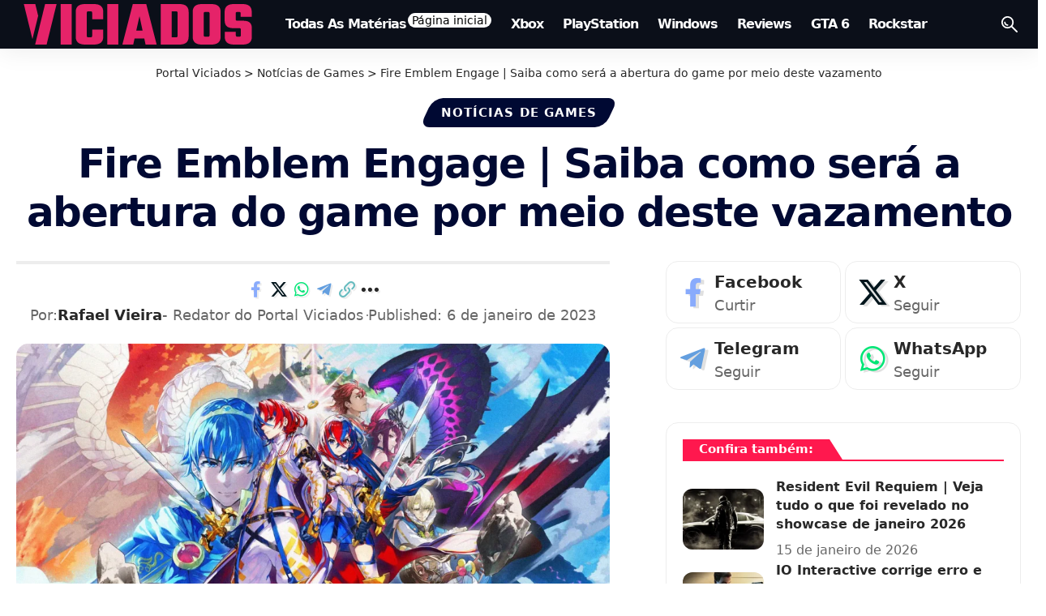

--- FILE ---
content_type: text/html; charset=UTF-8
request_url: https://viciados.net/fire-emblem-engage-abertura-nintendo-switch-vazada/
body_size: 28328
content:
<!DOCTYPE html><html lang="pt-BR" prefix="og: https://ogp.me/ns#"><head><meta charset="UTF-8" /><meta http-equiv="X-UA-Compatible" content="IE=edge" /><meta name="viewport" content="width=device-width, initial-scale=1.0" /><link rel="profile" href="https://gmpg.org/xfn/11" /><title>Fire Emblem Engage | Saiba como será a abertura do game por meio deste vazamento &bull; Portal Viciados</title><meta name="description" content="A abertura de Fire Emblem Engage acabou vazando antes da hora. Confira como está!"/><meta name="robots" content="follow, index, max-snippet:-1, max-video-preview:-1, max-image-preview:large"/><link rel="canonical" href="https://viciados.net/fire-emblem-engage-abertura-nintendo-switch-vazada/" /><meta property="og:locale" content="pt_BR" /><meta property="og:type" content="article" /><meta property="og:title" content="Fire Emblem Engage | Saiba como será a abertura do game por meio deste vazamento &bull; Portal Viciados" /><meta property="og:description" content="A abertura de Fire Emblem Engage acabou vazando antes da hora. Confira como está!" /><meta property="og:url" content="https://viciados.net/fire-emblem-engage-abertura-nintendo-switch-vazada/" /><meta property="og:site_name" content="Portal Viciados" /><meta property="article:publisher" content="https://www.facebook.com/portalviciados/" /><meta property="article:author" content="https://www.facebook.com/portalviciados/" /><meta property="article:tag" content="Nintendo Switch" /><meta property="article:section" content="Notícias de Games" /><meta property="og:updated_time" content="2023-01-06T22:06:48-03:00" /><meta property="og:image" content="https://viciados.net/wp-content/uploads/2023/01/fire-emblem-engage-nintendo-switch-2023.webp" /><meta property="og:image:secure_url" content="https://viciados.net/wp-content/uploads/2023/01/fire-emblem-engage-nintendo-switch-2023.webp" /><meta property="og:image:width" content="1920" /><meta property="og:image:height" content="1080" /><meta property="og:image:alt" content="Fire Emblem Engage" /><meta property="og:image:type" content="image/webp" /><meta property="article:published_time" content="2023-01-06T22:06:32-03:00" /><meta property="article:modified_time" content="2023-01-06T22:06:48-03:00" /><meta property="og:video" content="https://www.youtube.com/embed/Vm1QQZWhgWk" /><meta property="video:duration" content="104" /><meta name="twitter:card" content="summary_large_image" /><meta name="twitter:title" content="Fire Emblem Engage | Saiba como será a abertura do game por meio deste vazamento &bull; Portal Viciados" /><meta name="twitter:description" content="A abertura de Fire Emblem Engage acabou vazando antes da hora. Confira como está!" /><meta name="twitter:site" content="@PortalViciados" /><meta name="twitter:creator" content="@rafyron" /><meta name="twitter:image" content="https://viciados.net/wp-content/uploads/2023/01/fire-emblem-engage-nintendo-switch-2023.webp" /><meta name="twitter:label1" content="Escrito por" /><meta name="twitter:data1" content="Rafael Vieira" /><meta name="twitter:label2" content="Tempo para leitura" /><meta name="twitter:data2" content="1 minuto" /> <script type="application/ld+json" class="rank-math-schema">{"@context":"https://schema.org","@graph":[{"@type":"Place","@id":"https://viciados.net/#place","address":{"@type":"PostalAddress","addressLocality":"S\u00e3o Paulo","addressRegion":"S\u00e3o Paulo","addressCountry":"BR"}},{"@type":["NewsMediaOrganization","Organization"],"@id":"https://viciados.net/#organization","name":"Portal Viciados","url":"https://viciados.net","sameAs":["https://www.facebook.com/portalviciados/","https://twitter.com/PortalViciados","https://www.youtube.com/@PortalViciados","https://www.instagram.com/portalviciadosoficial","https://steamcommunity.com/groups/portalviciados","https://br.pinterest.com/portalviciados/","https://t.me/viciadosnet","https://patreon.com/cw/PortalViciados","https://x.com/PortalViciados","https://pt.trustpilot.com/review/viciados.net","https://www.crunchbase.com/organization/portal-viciados","https://www.google.com/search?kgmid=/g/11xlkdkb9f","https://www.google.com/search?kgmid=/g/11y054zvq2","https://www.google.com/search?kgmid=/g/11mldlppv8","https://www.google.com/search?kgmid=/g/11zj0hbqqs","https://www.google.com/search?kgmid=/g/11wq_g186n","https://linktr.ee/portalviciados","https://www.linkedin.com/company/portalviciados/","https://news.google.com/publications/CAAqJggKIiBDQklTRWdnTWFnNEtESFpwWTJsaFpHOXpMbTVsZENnQVAB"],"email":"viciadosadm@gmail.com","address":{"@type":"PostalAddress","addressLocality":"S\u00e3o Paulo","addressRegion":"S\u00e3o Paulo","addressCountry":"BR"},"logo":{"@type":"ImageObject","@id":"https://viciados.net/#logo","url":"https://viciados.net/wp-content/uploads/2025/09/Portal-Viciados-Viciados.net_.png","contentUrl":"https://viciados.net/wp-content/uploads/2025/09/Portal-Viciados-Viciados.net_.png","caption":"Portal Viciados","inLanguage":"pt-BR","width":"512","height":"512"},"contactPoint":[{"@type":"ContactPoint","telephone":"+351965796647","contactType":"customer support"}],"description":"O Portal Viciados \u00e9 o seu site de not\u00edcias de games, com destaque para GTA 6, Rockstar Games e os maiores lan\u00e7amentos do mundo gamer.","foundingDate":"2019","legalName":"Portal Viciados","vatID":"35014027000118","numberOfEmployees":{"@type":"QuantitativeValue","value":"5"},"location":{"@id":"https://viciados.net/#place"}},{"@type":"WebSite","@id":"https://viciados.net/#website","url":"https://viciados.net","name":"Portal Viciados","alternateName":"Portal Viciados","publisher":{"@id":"https://viciados.net/#organization"},"inLanguage":"pt-BR"},{"@type":"ImageObject","@id":"https://viciados.net/wp-content/uploads/2023/01/fire-emblem-engage-nintendo-switch-2023.webp","url":"https://viciados.net/wp-content/uploads/2023/01/fire-emblem-engage-nintendo-switch-2023.webp","width":"1920","height":"1080","inLanguage":"pt-BR"},{"@type":"BreadcrumbList","@id":"https://viciados.net/fire-emblem-engage-abertura-nintendo-switch-vazada/#breadcrumb","itemListElement":[{"@type":"ListItem","position":"1","item":{"@id":"https://viciados.net","name":"Home"}},{"@type":"ListItem","position":"2","item":{"@id":"https://viciados.net/jogos/","name":"Not\u00edcias de Games"}},{"@type":"ListItem","position":"3","item":{"@id":"https://viciados.net/fire-emblem-engage-abertura-nintendo-switch-vazada/","name":"Fire Emblem Engage | Saiba como ser\u00e1 a abertura do game por meio deste vazamento"}}]},{"@type":"WebPage","@id":"https://viciados.net/fire-emblem-engage-abertura-nintendo-switch-vazada/#webpage","url":"https://viciados.net/fire-emblem-engage-abertura-nintendo-switch-vazada/","name":"Fire Emblem Engage | Saiba como ser\u00e1 a abertura do game por meio deste vazamento &bull; Portal Viciados","datePublished":"2023-01-06T22:06:32-03:00","dateModified":"2023-01-06T22:06:48-03:00","isPartOf":{"@id":"https://viciados.net/#website"},"primaryImageOfPage":{"@id":"https://viciados.net/wp-content/uploads/2023/01/fire-emblem-engage-nintendo-switch-2023.webp"},"inLanguage":"pt-BR","breadcrumb":{"@id":"https://viciados.net/fire-emblem-engage-abertura-nintendo-switch-vazada/#breadcrumb"}},{"@type":"Person","@id":"https://viciados.net/author/rafaelvieira/","name":"Rafael Vieira","description":"Rafael Vieira \u00e9 redator no Portal Viciados, Analista de Sistemas, Co Fundador e Desenvolvedor na MSW Softworks, Tradutor pelo Grupo TraduMix / MixMods e gamer!","url":"https://viciados.net/author/rafaelvieira/","image":{"@type":"ImageObject","@id":"https://viciados.net/wp-content/litespeed/avatar/42b365a156a10078f3ade22ab93c7dab.jpg?ver=1768014207","url":"https://viciados.net/wp-content/litespeed/avatar/42b365a156a10078f3ade22ab93c7dab.jpg?ver=1768014207","caption":"Rafael Vieira","inLanguage":"pt-BR"},"sameAs":["https://mswsoftworks.com.br/","https://twitter.com/rafyron"],"worksFor":{"@id":"https://viciados.net/#organization"}},{"headline":"Fire Emblem Engage | Saiba como ser\u00e1 a abertura do game por meio deste vazamento","description":"A abertura de Fire Emblem Engage acabou vazando antes da hora. Confira como est\u00e1!","datePublished":"2023-01-06T22:06:32-03:00","dateModified":"2023-01-06T22:06:48-03:00","image":{"@id":"https://viciados.net/wp-content/uploads/2023/01/fire-emblem-engage-nintendo-switch-2023.webp"},"author":{"@id":"https://viciados.net/author/rafaelvieira/","name":"Rafael Vieira"},"@type":"NewsArticle","name":"Fire Emblem Engage | Saiba como ser\u00e1 a abertura do game por meio deste vazamento","articleSection":"Not\u00edcias de Games","@id":"https://viciados.net/fire-emblem-engage-abertura-nintendo-switch-vazada/#schema-795717","isPartOf":{"@id":"https://viciados.net/fire-emblem-engage-abertura-nintendo-switch-vazada/#webpage"},"publisher":{"@id":"https://viciados.net/#organization"},"inLanguage":"pt-BR","mainEntityOfPage":{"@id":"https://viciados.net/fire-emblem-engage-abertura-nintendo-switch-vazada/#webpage"}},{"@type":"VideoObject","name":"Fire Emblem Engage - FULL Opening  [English] + Title Screen","description":"This is the full opening cutscene in Fire Emblem Engage, with English audio.We\u2019ve captured this footage during our preview session of the game at Nintendo Ne...","uploadDate":"2023-01-06","thumbnailUrl":"https://viciados.net/wp-content/uploads/2023/01/fire-emblem-engage-nintendo-switch-2023.webp","embedUrl":"https://www.youtube.com/embed/Vm1QQZWhgWk","duration":"PT1M44S","width":"1280","height":"720","isFamilyFriendly":"1","@id":"https://viciados.net/fire-emblem-engage-abertura-nintendo-switch-vazada/#schema-795718","isPartOf":{"@id":"https://viciados.net/fire-emblem-engage-abertura-nintendo-switch-vazada/#webpage"},"publisher":{"@id":"https://viciados.net/#organization"},"inLanguage":"pt-BR","mainEntityOfPage":{"@id":"https://viciados.net/fire-emblem-engage-abertura-nintendo-switch-vazada/#webpage"}}]}</script> <link rel='dns-prefetch' href='//www.googletagmanager.com' /><link rel='dns-prefetch' href='//www.google-analytics.com' /><link rel='dns-prefetch' href='//pagead2.googlesyndication.com' /><link rel='dns-prefetch' href='//googleads.g.doubleclick.net' /><link rel='dns-prefetch' href='//tpc.googlesyndication.com' /><link rel='dns-prefetch' href='//cm.g.doubleclick.net' /><link rel='dns-prefetch' href='//fonts.googleapis.com' /><link rel='dns-prefetch' href='//fonts.gstatic.com' /><link rel='dns-prefetch' href='//ajax.googleapis.com' /><link rel='dns-prefetch' href='//fundingchoicesmessages.google.com' /><link rel="alternate" type="application/rss+xml" title="Feed para Portal Viciados &raquo;" href="https://viciados.net/feed/" /><link rel="alternate" type="application/rss+xml" title="Feed de comentários para Portal Viciados &raquo;" href="https://viciados.net/comments/feed/" /><meta name="theme-color" content="#000933" media="(prefers-color-scheme: light)"><meta name="theme-color" content="#000933" media="(prefers-color-scheme: dark)"><meta name="msapplication-navbutton-color" content="#000933"><link rel="alternate" title="oEmbed (JSON)" type="application/json+oembed" href="https://viciados.net/wp-json/oembed/1.0/embed?url=https%3A%2F%2Fviciados.net%2Ffire-emblem-engage-abertura-nintendo-switch-vazada%2F" /><link rel="alternate" title="oEmbed (XML)" type="text/xml+oembed" href="https://viciados.net/wp-json/oembed/1.0/embed?url=https%3A%2F%2Fviciados.net%2Ffire-emblem-engage-abertura-nintendo-switch-vazada%2F&#038;format=xml" /><link rel="alternate" type="application/rss+xml" title="Feed de Portal Viciados &raquo; Story" href="https://viciados.net/web-stories/feed/"><script type="application/ld+json">{
    "@context": "https://schema.org",
    "@type": "Organization",
    "legalName": "Portal Viciados",
    "url": "https://viciados.net/",
    "email": "viciadosadm@gmail.com",
    "logo": "https://viciados.net/wp-content/uploads/2025/09/Portal-Viciados-Viciados.net_.png",
    "sameAs": [
        "https://www.facebook.com/portalviciados",
        "https://x.com/PortalViciados",
        "https://www.youtube.com/@PortalViciados",
        "https://www.instagram.com/portalviciadosoficial/",
        "https://br.pinterest.com/portalviciados/",
        "https://www.linkedin.com/company/portalviciados/",
        "https://steamcommunity.com/groups/portalviciados",
        "https://t.me/GTAVIptbr"
    ]
}</script> <style id='wp-img-auto-sizes-contain-inline-css'>img:is([sizes=auto i],[sizes^="auto," i]){contain-intrinsic-size:3000px 1500px}
/*# sourceURL=wp-img-auto-sizes-contain-inline-css */</style><link data-optimized="1" rel='stylesheet' id='wp-block-library-css' href='https://viciados.net/wp-content/litespeed/css/ae9e88d78563f651a4ea9c73b470f69f.css?ver=0f69f' media='all' /><style id='classic-theme-styles-inline-css'>/*! This file is auto-generated */
.wp-block-button__link{color:#fff;background-color:#32373c;border-radius:9999px;box-shadow:none;text-decoration:none;padding:calc(.667em + 2px) calc(1.333em + 2px);font-size:1.125em}.wp-block-file__button{background:#32373c;color:#fff;text-decoration:none}
/*# sourceURL=/wp-includes/css/classic-themes.min.css */</style><link data-optimized="1" rel='stylesheet' id='quads-style-css-css' href='https://viciados.net/wp-content/litespeed/css/d1b71f254fe271c68be225599d0d688b.css?ver=d688b' media='all' /><link data-optimized="1" rel='stylesheet' id='foxiz-elements-css' href='https://viciados.net/wp-content/litespeed/css/2541087a403bd0b92ab67fd5b8e604d2.css?ver=604d2' media='all' /><style id='global-styles-inline-css'>:root{--wp--preset--aspect-ratio--square: 1;--wp--preset--aspect-ratio--4-3: 4/3;--wp--preset--aspect-ratio--3-4: 3/4;--wp--preset--aspect-ratio--3-2: 3/2;--wp--preset--aspect-ratio--2-3: 2/3;--wp--preset--aspect-ratio--16-9: 16/9;--wp--preset--aspect-ratio--9-16: 9/16;--wp--preset--color--black: #000000;--wp--preset--color--cyan-bluish-gray: #abb8c3;--wp--preset--color--white: #ffffff;--wp--preset--color--pale-pink: #f78da7;--wp--preset--color--vivid-red: #cf2e2e;--wp--preset--color--luminous-vivid-orange: #ff6900;--wp--preset--color--luminous-vivid-amber: #fcb900;--wp--preset--color--light-green-cyan: #7bdcb5;--wp--preset--color--vivid-green-cyan: #00d084;--wp--preset--color--pale-cyan-blue: #8ed1fc;--wp--preset--color--vivid-cyan-blue: #0693e3;--wp--preset--color--vivid-purple: #9b51e0;--wp--preset--gradient--vivid-cyan-blue-to-vivid-purple: linear-gradient(135deg,rgb(6,147,227) 0%,rgb(155,81,224) 100%);--wp--preset--gradient--light-green-cyan-to-vivid-green-cyan: linear-gradient(135deg,rgb(122,220,180) 0%,rgb(0,208,130) 100%);--wp--preset--gradient--luminous-vivid-amber-to-luminous-vivid-orange: linear-gradient(135deg,rgb(252,185,0) 0%,rgb(255,105,0) 100%);--wp--preset--gradient--luminous-vivid-orange-to-vivid-red: linear-gradient(135deg,rgb(255,105,0) 0%,rgb(207,46,46) 100%);--wp--preset--gradient--very-light-gray-to-cyan-bluish-gray: linear-gradient(135deg,rgb(238,238,238) 0%,rgb(169,184,195) 100%);--wp--preset--gradient--cool-to-warm-spectrum: linear-gradient(135deg,rgb(74,234,220) 0%,rgb(151,120,209) 20%,rgb(207,42,186) 40%,rgb(238,44,130) 60%,rgb(251,105,98) 80%,rgb(254,248,76) 100%);--wp--preset--gradient--blush-light-purple: linear-gradient(135deg,rgb(255,206,236) 0%,rgb(152,150,240) 100%);--wp--preset--gradient--blush-bordeaux: linear-gradient(135deg,rgb(254,205,165) 0%,rgb(254,45,45) 50%,rgb(107,0,62) 100%);--wp--preset--gradient--luminous-dusk: linear-gradient(135deg,rgb(255,203,112) 0%,rgb(199,81,192) 50%,rgb(65,88,208) 100%);--wp--preset--gradient--pale-ocean: linear-gradient(135deg,rgb(255,245,203) 0%,rgb(182,227,212) 50%,rgb(51,167,181) 100%);--wp--preset--gradient--electric-grass: linear-gradient(135deg,rgb(202,248,128) 0%,rgb(113,206,126) 100%);--wp--preset--gradient--midnight: linear-gradient(135deg,rgb(2,3,129) 0%,rgb(40,116,252) 100%);--wp--preset--font-size--small: 13px;--wp--preset--font-size--medium: 20px;--wp--preset--font-size--large: 36px;--wp--preset--font-size--x-large: 42px;--wp--preset--spacing--20: 0.44rem;--wp--preset--spacing--30: 0.67rem;--wp--preset--spacing--40: 1rem;--wp--preset--spacing--50: 1.5rem;--wp--preset--spacing--60: 2.25rem;--wp--preset--spacing--70: 3.38rem;--wp--preset--spacing--80: 5.06rem;--wp--preset--shadow--natural: 6px 6px 9px rgba(0, 0, 0, 0.2);--wp--preset--shadow--deep: 12px 12px 50px rgba(0, 0, 0, 0.4);--wp--preset--shadow--sharp: 6px 6px 0px rgba(0, 0, 0, 0.2);--wp--preset--shadow--outlined: 6px 6px 0px -3px rgb(255, 255, 255), 6px 6px rgb(0, 0, 0);--wp--preset--shadow--crisp: 6px 6px 0px rgb(0, 0, 0);}:where(.is-layout-flex){gap: 0.5em;}:where(.is-layout-grid){gap: 0.5em;}body .is-layout-flex{display: flex;}.is-layout-flex{flex-wrap: wrap;align-items: center;}.is-layout-flex > :is(*, div){margin: 0;}body .is-layout-grid{display: grid;}.is-layout-grid > :is(*, div){margin: 0;}:where(.wp-block-columns.is-layout-flex){gap: 2em;}:where(.wp-block-columns.is-layout-grid){gap: 2em;}:where(.wp-block-post-template.is-layout-flex){gap: 1.25em;}:where(.wp-block-post-template.is-layout-grid){gap: 1.25em;}.has-black-color{color: var(--wp--preset--color--black) !important;}.has-cyan-bluish-gray-color{color: var(--wp--preset--color--cyan-bluish-gray) !important;}.has-white-color{color: var(--wp--preset--color--white) !important;}.has-pale-pink-color{color: var(--wp--preset--color--pale-pink) !important;}.has-vivid-red-color{color: var(--wp--preset--color--vivid-red) !important;}.has-luminous-vivid-orange-color{color: var(--wp--preset--color--luminous-vivid-orange) !important;}.has-luminous-vivid-amber-color{color: var(--wp--preset--color--luminous-vivid-amber) !important;}.has-light-green-cyan-color{color: var(--wp--preset--color--light-green-cyan) !important;}.has-vivid-green-cyan-color{color: var(--wp--preset--color--vivid-green-cyan) !important;}.has-pale-cyan-blue-color{color: var(--wp--preset--color--pale-cyan-blue) !important;}.has-vivid-cyan-blue-color{color: var(--wp--preset--color--vivid-cyan-blue) !important;}.has-vivid-purple-color{color: var(--wp--preset--color--vivid-purple) !important;}.has-black-background-color{background-color: var(--wp--preset--color--black) !important;}.has-cyan-bluish-gray-background-color{background-color: var(--wp--preset--color--cyan-bluish-gray) !important;}.has-white-background-color{background-color: var(--wp--preset--color--white) !important;}.has-pale-pink-background-color{background-color: var(--wp--preset--color--pale-pink) !important;}.has-vivid-red-background-color{background-color: var(--wp--preset--color--vivid-red) !important;}.has-luminous-vivid-orange-background-color{background-color: var(--wp--preset--color--luminous-vivid-orange) !important;}.has-luminous-vivid-amber-background-color{background-color: var(--wp--preset--color--luminous-vivid-amber) !important;}.has-light-green-cyan-background-color{background-color: var(--wp--preset--color--light-green-cyan) !important;}.has-vivid-green-cyan-background-color{background-color: var(--wp--preset--color--vivid-green-cyan) !important;}.has-pale-cyan-blue-background-color{background-color: var(--wp--preset--color--pale-cyan-blue) !important;}.has-vivid-cyan-blue-background-color{background-color: var(--wp--preset--color--vivid-cyan-blue) !important;}.has-vivid-purple-background-color{background-color: var(--wp--preset--color--vivid-purple) !important;}.has-black-border-color{border-color: var(--wp--preset--color--black) !important;}.has-cyan-bluish-gray-border-color{border-color: var(--wp--preset--color--cyan-bluish-gray) !important;}.has-white-border-color{border-color: var(--wp--preset--color--white) !important;}.has-pale-pink-border-color{border-color: var(--wp--preset--color--pale-pink) !important;}.has-vivid-red-border-color{border-color: var(--wp--preset--color--vivid-red) !important;}.has-luminous-vivid-orange-border-color{border-color: var(--wp--preset--color--luminous-vivid-orange) !important;}.has-luminous-vivid-amber-border-color{border-color: var(--wp--preset--color--luminous-vivid-amber) !important;}.has-light-green-cyan-border-color{border-color: var(--wp--preset--color--light-green-cyan) !important;}.has-vivid-green-cyan-border-color{border-color: var(--wp--preset--color--vivid-green-cyan) !important;}.has-pale-cyan-blue-border-color{border-color: var(--wp--preset--color--pale-cyan-blue) !important;}.has-vivid-cyan-blue-border-color{border-color: var(--wp--preset--color--vivid-cyan-blue) !important;}.has-vivid-purple-border-color{border-color: var(--wp--preset--color--vivid-purple) !important;}.has-vivid-cyan-blue-to-vivid-purple-gradient-background{background: var(--wp--preset--gradient--vivid-cyan-blue-to-vivid-purple) !important;}.has-light-green-cyan-to-vivid-green-cyan-gradient-background{background: var(--wp--preset--gradient--light-green-cyan-to-vivid-green-cyan) !important;}.has-luminous-vivid-amber-to-luminous-vivid-orange-gradient-background{background: var(--wp--preset--gradient--luminous-vivid-amber-to-luminous-vivid-orange) !important;}.has-luminous-vivid-orange-to-vivid-red-gradient-background{background: var(--wp--preset--gradient--luminous-vivid-orange-to-vivid-red) !important;}.has-very-light-gray-to-cyan-bluish-gray-gradient-background{background: var(--wp--preset--gradient--very-light-gray-to-cyan-bluish-gray) !important;}.has-cool-to-warm-spectrum-gradient-background{background: var(--wp--preset--gradient--cool-to-warm-spectrum) !important;}.has-blush-light-purple-gradient-background{background: var(--wp--preset--gradient--blush-light-purple) !important;}.has-blush-bordeaux-gradient-background{background: var(--wp--preset--gradient--blush-bordeaux) !important;}.has-luminous-dusk-gradient-background{background: var(--wp--preset--gradient--luminous-dusk) !important;}.has-pale-ocean-gradient-background{background: var(--wp--preset--gradient--pale-ocean) !important;}.has-electric-grass-gradient-background{background: var(--wp--preset--gradient--electric-grass) !important;}.has-midnight-gradient-background{background: var(--wp--preset--gradient--midnight) !important;}.has-small-font-size{font-size: var(--wp--preset--font-size--small) !important;}.has-medium-font-size{font-size: var(--wp--preset--font-size--medium) !important;}.has-large-font-size{font-size: var(--wp--preset--font-size--large) !important;}.has-x-large-font-size{font-size: var(--wp--preset--font-size--x-large) !important;}
:where(.wp-block-post-template.is-layout-flex){gap: 1.25em;}:where(.wp-block-post-template.is-layout-grid){gap: 1.25em;}
:where(.wp-block-term-template.is-layout-flex){gap: 1.25em;}:where(.wp-block-term-template.is-layout-grid){gap: 1.25em;}
:where(.wp-block-columns.is-layout-flex){gap: 2em;}:where(.wp-block-columns.is-layout-grid){gap: 2em;}
:root :where(.wp-block-pullquote){font-size: 1.5em;line-height: 1.6;}
/*# sourceURL=global-styles-inline-css */</style><link data-optimized="1" rel='stylesheet' id='gn-frontend-gnfollow-style-css' href='https://viciados.net/wp-content/litespeed/css/3f5d983031cf3226d51151454051ec24.css?ver=1ec24' media='all' /><link data-optimized="1" rel='stylesheet' id='notification-master-webpush-css' href='https://viciados.net/wp-content/litespeed/css/c15e333324970fbb099f1efba9df17b1.css?ver=f17b1' media='all' /><style id='notification-master-webpush-inline-css'>.ntfm-subscribe-btn {
color: #ffffff !important;
background-color: #000933 !important;
padding: 10px 20px 10px 20px !important;
margin: 10px 10px 10px 10px !important;
border-radius: 7px;
}
.ntfm-subscribe-btn:hover {
color: #ffffff !important;
background-color: #f20c59 !important;
}
.ntfm-subscribe-floating-btn svg {
fill: #f20c59 !important;
}
.ntfm-subscribe-floating-btn:hover svg {
fill: #ffffff !important;
}
.ntfm-subscribe-floating-btn {
background-color: #000933 !important;
border-radius: 50%;
width: 50px;
height: 50px;
z-index: 99999;
}
@media (min-width: 1025px) {
.ntfm-subscribe-floating-btn.ntfm-desktop {
bottom: 20px;
right: 20px;
}
}
@media (max-width: 1024px) and (min-width: 768px) {
.ntfm-subscribe-floating-btn.ntfm-tablet {
top: 200px;
right: 200px;
}
}
@media (max-width: 768px) {
.ntfm-subscribe-floating-btn.ntfm-mobile {
bottom: 155px;
left: 20px;
}
}
.ntfm-subscribe-floating-btn:hover {
background-color: #0009334d !important;
}

/*# sourceURL=notification-master-webpush-inline-css */</style><link data-optimized="1" rel='stylesheet' id='elementor-frontend-css' href='https://viciados.net/wp-content/litespeed/css/44226ad812d7ec5f3ed804a4b988e83b.css?ver=8e83b' media='all' /><link data-optimized="1" rel='stylesheet' id='elementor-post-43309-css' href='https://viciados.net/wp-content/litespeed/css/f01d82b6fb858637543ca8114b95ac1c.css?ver=5ac1c' media='all' /><link data-optimized="1" rel='stylesheet' id='elementor-post-2063-css' href='https://viciados.net/wp-content/litespeed/css/3ff9697d63d98935b51367842ed02e15.css?ver=02e15' media='all' /><link data-optimized="1" rel='stylesheet' id='foxiz-main-css' href='https://viciados.net/wp-content/litespeed/css/1fbc4d6bd54b103bd7aa6c395ef01aee.css?ver=01aee' media='all' /><style id='foxiz-main-inline-css'>:root {--body-family:system-ui, -apple-system, BlinkMacSystemFont, "Segoe UI", Roboto, Oxygen, Ubuntu, Cantarell, "Fira Sans", "Droid Sans", "Helvetica Neue", sans-serif;--body-fweight:400;--body-transform:none;--body-fsize:20px;--h1-family:system-ui, -apple-system, BlinkMacSystemFont, "Segoe UI", Roboto, Oxygen, Ubuntu, Cantarell, "Fira Sans", "Droid Sans", "Helvetica Neue", sans-serif;--h1-fweight:400;--h1-fsize:45px;--h1-fspace:-0.03778em;--h2-family:system-ui, -apple-system, BlinkMacSystemFont, "Segoe UI", Roboto, Oxygen, Ubuntu, Cantarell, "Fira Sans", "Droid Sans", "Helvetica Neue", sans-serif;--h2-fweight:700;--h2-fsize:30px;--h2-fspace:0.00000em;--h3-family:system-ui, -apple-system, BlinkMacSystemFont, "Segoe UI", Roboto, Oxygen, Ubuntu, Cantarell, "Fira Sans", "Droid Sans", "Helvetica Neue", sans-serif;--h3-fweight:700;--h3-fsize:19px;--h3-fheight:1.579;--h4-family:system-ui, -apple-system, BlinkMacSystemFont, "Segoe UI", Roboto, Oxygen, Ubuntu, Cantarell, "Fira Sans", "Droid Sans", "Helvetica Neue", sans-serif;--h4-fweight:700;--h4-fsize:16px;--h5-family:system-ui, -apple-system, BlinkMacSystemFont, "Segoe UI", Roboto, Oxygen, Ubuntu, Cantarell, "Fira Sans", "Droid Sans", "Helvetica Neue", sans-serif;--h5-fweight:700;--h5-fsize:13px;--h6-family:system-ui, -apple-system, BlinkMacSystemFont, "Segoe UI", Roboto, Oxygen, Ubuntu, Cantarell, "Fira Sans", "Droid Sans", "Helvetica Neue", sans-serif;--h6-fsize:13px;--cat-family:system-ui, -apple-system, BlinkMacSystemFont, "Segoe UI", Roboto, Oxygen, Ubuntu, Cantarell, "Fira Sans", "Droid Sans", "Helvetica Neue", sans-serif;--cat-fweight:700;--cat-fsize:15px;--meta-family:system-ui, -apple-system, BlinkMacSystemFont, "Segoe UI", Roboto, Oxygen, Ubuntu, Cantarell, "Fira Sans", "Droid Sans", "Helvetica Neue", sans-serif;--meta-fweight:400;--meta-fsize:16px;--meta-b-family:system-ui, -apple-system, BlinkMacSystemFont, "Segoe UI", Roboto, Oxygen, Ubuntu, Cantarell, "Fira Sans", "Droid Sans", "Helvetica Neue", sans-serif;--meta-b-fweight:700;--input-family:system-ui, -apple-system, BlinkMacSystemFont, "Segoe UI", Roboto, Oxygen, Ubuntu, Cantarell, "Fira Sans", "Droid Sans", "Helvetica Neue", sans-serif;--input-fweight:400;--input-fsize:14px;--btn-family:system-ui, -apple-system, BlinkMacSystemFont, "Segoe UI", Roboto, Oxygen, Ubuntu, Cantarell, "Fira Sans", "Droid Sans", "Helvetica Neue", sans-serif;--btn-fweight:700;--btn-fsize:13px;--btn-fspace:-0.03846em;--menu-family:system-ui, -apple-system, BlinkMacSystemFont, "Segoe UI", Roboto, Oxygen, Ubuntu, Cantarell, "Fira Sans", "Droid Sans", "Helvetica Neue", sans-serif;--menu-fweight:700;--menu-transform:capitalize;--menu-fsize:16px;--menu-fspace:-0.06250em;--submenu-family:system-ui, -apple-system, BlinkMacSystemFont, "Segoe UI", Roboto, Oxygen, Ubuntu, Cantarell, "Fira Sans", "Droid Sans", "Helvetica Neue", sans-serif;--submenu-fweight:400;--submenu-fsize:12px;--submenu-fspace:-0.04167em;--dwidgets-family:system-ui, -apple-system, BlinkMacSystemFont, "Segoe UI", Roboto, Oxygen, Ubuntu, Cantarell, "Fira Sans", "Droid Sans", "Helvetica Neue", sans-serif;--dwidgets-fweight:700;--dwidgets-fsize:14px;--headline-family:system-ui, -apple-system, BlinkMacSystemFont, "Segoe UI", Roboto, Oxygen, Ubuntu, Cantarell, "Fira Sans", "Droid Sans", "Helvetica Neue", sans-serif;--headline-fweight:700;--headline-fcolor:#000933;--headline-fsize:50px;--headline-fspace:-0.03000em;--tagline-family:system-ui, -apple-system, BlinkMacSystemFont, "Segoe UI", Roboto, Oxygen, Ubuntu, Cantarell, "Fira Sans", "Droid Sans", "Helvetica Neue", sans-serif;--tagline-fweight:700;--tagline-fcolor:#000933;--tagline-fsize:31px;--heading-family:system-ui, -apple-system, BlinkMacSystemFont, "Segoe UI", Roboto, Oxygen, Ubuntu, Cantarell, "Fira Sans", "Droid Sans", "Helvetica Neue", sans-serif;--heading-fweight:700;--heading-fsize:15px;--subheading-family:system-ui, -apple-system, BlinkMacSystemFont, "Segoe UI", Roboto, Oxygen, Ubuntu, Cantarell, "Fira Sans", "Droid Sans", "Helvetica Neue", sans-serif;--subheading-fweight:400;--subheading-fsize:15px;--quote-family:system-ui, -apple-system, BlinkMacSystemFont, "Segoe UI", Roboto, Oxygen, Ubuntu, Cantarell, "Fira Sans", "Droid Sans", "Helvetica Neue", sans-serif;--quote-fweight:700;--bcrumb-family:system-ui, -apple-system, BlinkMacSystemFont, "Segoe UI", Roboto, Oxygen, Ubuntu, Cantarell, "Fira Sans", "Droid Sans", "Helvetica Neue", sans-serif;--bcrumb-fsize:14px;--readmore-fsize : 13px;--headline-s-fsize : 40px;--tagline-s-fsize : 21px;}@media (max-width: 1024px) {body {--body-fsize : 20px;--h1-fsize : 25px;--h2-fsize : 20px;--h3-fsize : 17px;--h4-fsize : 14px;--h5-fsize : 12px;--h6-fsize : 12px;--cat-fsize : 10px;--readmore-fsize : 12px;--input-fsize : 13px;--btn-fsize : 12px;--bcrumb-fsize : 12px;--excerpt-fsize : 14px;--dwidgets-fsize : 14px;--headline-fsize : 45px;--headline-s-fsize : 45px;--tagline-fsize : 14px;--tagline-s-fsize : 14px;}}@media (max-width: 767px) {body {--body-fsize : 18px;--h1-fsize : 24px;--h2-fsize : 19px;--h3-fsize : 17px;--h4-fsize : 14px;--h5-fsize : 12px;--h6-fsize : 12px;--cat-fsize : 14px;--meta-fsize : 14px;--readmore-fsize : 12px;--input-fsize : 13px;--btn-fsize : 12px;--bcrumb-fsize : 12px;--heading-fsize : 15px;--excerpt-fsize : 14px;--dwidgets-fsize : 14px;--headline-fsize : 20px;--headline-s-fsize : 20px;--tagline-fsize : 12px;--tagline-s-fsize : 12px;}}:root {--g-color :#ff184e;--g-color-90 :#ff184ee6;--dark-accent :#000014;--dark-accent-90 :#000014e6;--dark-accent-0 :#00001400;--review-color :#ff184e;--indicator-bg-from :#f20c59;--indicator-bg-to :#f20c59;--indicator-height :5px;}[data-theme="dark"], .light-scheme {--solid-white :#04060c;}.is-hd-1, .is-hd-2, .is-hd-3 {--nav-bg: #0b0f19;--nav-bg-from: #0b0f19;--nav-bg-to: #0b0f19;--nav-bg-glass: #0b0f19bb;--nav-bg-glass-from: #0b0f19bb;--nav-bg-glass-to: #0b0f19bb;--nav-color :#ffffff;--nav-color-10 :#ffffff1a;}.is-hd-4 {--nav-bg: #000933;--nav-bg-from: #000933;--nav-bg-to: #000933;--nav-bg-glass: #000933bb;--nav-bg-glass-from: #000933bb;--nav-bg-glass-to: #000933bb;}[data-theme="dark"].is-hd-4 {--nav-bg: #191c20;--nav-bg-from: #191c20;--nav-bg-to: #191c20;--nav-bg-glass: #191c2011;--nav-bg-glass-from: #191c2011;--nav-bg-glass-to: #191c2011;}.is-hd-5, body.is-hd-5:not(.sticky-on) {--nav-bg: #000933;--nav-bg-from: #000933;--nav-bg-to: #000933;--nav-bg-glass: #000933bb;--nav-bg-glass-from: #000933bb;--nav-bg-glass-to: #000933bb;--nav-color-h-accent :#000933;}[data-theme="dark"].is-hd-5, [data-theme="dark"].is-hd-5:not(.sticky-on) {--nav-bg: #000933;--nav-bg-from: #000933;--nav-bg-to: #000933;--nav-bg-glass: #00093311;--nav-bg-glass-from: #00093311;--nav-bg-glass-to: #00093311;}:root {--mbnav-bg: #000933;--mbnav-bg-from: #000933;--mbnav-bg-to: #000933;--mbnav-bg-glass: #000933bb;--mbnav-bg-glass-from: #000933bb;--mbnav-bg-glass-to: #000933bb;--submbnav-bg: #f20c59;--submbnav-bg-from: #f20c59;--submbnav-bg-to: #f20c59;--mbnav-color :#ffffff;--submbnav-color :#ffffff;--submbnav-color-10 :#ffffff1a;}[data-theme="dark"] {--mbnav-bg: #0b0f19;--mbnav-bg-from: #0b0f19;--mbnav-bg-to: #0b0f19;--mbnav-bg-glass: #0b0f1911;--mbnav-bg-glass-from: #0b0f1911;--mbnav-bg-glass-to: #0b0f1911;--submbnav-bg: #0b0a16;--submbnav-bg-from: #0b0a16;--submbnav-bg-to: #0b0a16;--mbnav-color :#ffffff;--submbnav-color :#ffffff;}body.category .blog-content {--heading-size-desktop : 40px;}:root {--top-site-bg :#000933;--topad-spacing :15px;--round-3 :12px;--round-5 :15px;--round-7 :20px;--hyperlink-line-color :var(--g-color);--mbnav-height :60px;--flogo-height :50px;--s-content-width : 760px;--max-width-wo-sb : 840px;--qview-height : 45px;--s-sidebar-padding :2%;--s10-feat-ratio :45%;--s11-feat-ratio :45%;--login-popup-w : 350px;--dm-slide : #6d6d6d;}.p-readmore { font-family:'system-ui', -apple-system, BlinkMacSystemFont, 'Segoe UI', Roboto, Oxygen, Ubuntu, Cantarell, 'Fira Sans', 'Droid Sans', 'Helvetica Neue', sans-serif;font-weight:700;}.mobile-menu > li > a  { font-family:'system-ui', -apple-system, BlinkMacSystemFont, 'Segoe UI', Roboto, Oxygen, Ubuntu, Cantarell, 'Fira Sans', 'Droid Sans', 'Helvetica Neue', sans-serif;font-weight:400;font-size:16px;}.mobile-menu .sub-menu a, .logged-mobile-menu a { font-family:'system-ui', -apple-system, BlinkMacSystemFont, 'Segoe UI', Roboto, Oxygen, Ubuntu, Cantarell, 'Fira Sans', 'Droid Sans', 'Helvetica Neue', sans-serif;font-weight:700;font-size:16px;}.mobile-qview a { font-family:'system-ui', -apple-system, BlinkMacSystemFont, 'Segoe UI', Roboto, Oxygen, Ubuntu, Cantarell, 'Fira Sans', 'Droid Sans', 'Helvetica Neue', sans-serif;font-weight:700;text-transform:none;font-size:14px;letter-spacing:0,5px;}.search-header:before { background-repeat : no-repeat;background-size : cover;background-attachment : scroll;background-position : center center;}[data-theme="dark"] .search-header:before { background-repeat : no-repeat;background-size : cover;background-attachment : scroll;background-position : center center;}.header-set-1 { --rb-width :1280px; }.footer-has-bg { background-color : #000933;background-repeat : no-repeat;}[data-theme="dark"] .footer-has-bg { background-color : #16181c;}.copyright-menu a { font-size:14px; }.copyright-inner .copyright { font-size:16px; }.footer-col .widget_nav_menu a > span { font-size:14px; }.search-icon-svg { -webkit-mask-image: url(https://viciados.net/wp-content/uploads/2024/04/tech-search.svg);mask-image: url(https://viciados.net/wp-content/uploads/2024/04/tech-search.svg); }.menu-item-122761 span.menu-sub-title { color: #000000 !important;}.menu-item-122761 span.menu-sub-title { background-color: #FFFFFF;}.menu-item-144391 span.menu-sub-title { color: #000000 !important;}.menu-item-144391 span.menu-sub-title { background-color: #FFFFFF;}[data-theme="dark"] .menu-item-144391 span.menu-sub-title { color: #FFFFFF !important;}[data-theme="dark"] .menu-item-144391 span.menu-sub-title { background-color: #f20c59;}.header-social-list { font-size: 4px;}@media (min-width: 1025px) { .grid-container > .sidebar-wrap { flex: 0 0 39%; width: 39%; } .grid-container > .s-ct { flex: 0 0 60.9%; width: 60.9%; } }@media (max-width: 767px) { .header-social-list { font-size: 3.4px;} }.p-category.category-id-3, .term-i-3 {--cat-highlight : #1e73be;--cat-highlight-90 : #1e73bee6;--cat-fcolor : #ffffff;}[data-theme="dark"] .p-category.category-id-3,.light-scheme .p-category.category-id-3{--cat-fcolor : #ffffff;}.category-3 .blog-content {--heading-sub-color : #1e73be;}.is-cbox-3 {--cbox-bg : #1e73bee6;}.p-category.category-id-16122, .term-i-16122 {--cat-highlight : #1e3a67;--cat-highlight-90 : #1e3a67e6;--cat-fcolor : #c9a022;}.category-16122 .blog-content {--heading-sub-color : #1e3a67;}.is-cbox-16122 {--cbox-bg : #1e3a67e6;}.p-category.category-id-12944, .term-i-12944 {--cat-highlight : #0c0c0c;--cat-highlight-90 : #0c0c0ce6;}.category-12944 .blog-content {--heading-sub-color : #0c0c0c;}.is-cbox-12944 {--cbox-bg : #0c0c0ce6;}.p-category.category-id-13014, .term-i-13014 {--cat-highlight : #8bc34a;--cat-highlight-90 : #8bc34ae6;}.category-13014 .blog-content {--heading-sub-color : #8bc34a;}.is-cbox-13014 {--cbox-bg : #8bc34ae6;}.p-category.category-id-12940, .term-i-12940 {--cat-highlight : #6e3ab9;--cat-highlight-90 : #6e3ab9e6;}.category-12940 .blog-content {--heading-sub-color : #6e3ab9;}.is-cbox-12940 {--cbox-bg : #6e3ab9e6;}.p-category.category-id-13008, .term-i-13008 {--cat-highlight : #e91c1c;--cat-highlight-90 : #e91c1ce6;}.category-13008 .blog-content {--heading-sub-color : #e91c1c;}.is-cbox-13008 {--cbox-bg : #e91c1ce6;}.p-category.category-id-12950, .term-i-12950 {--cat-highlight : #000000;--cat-highlight-90 : #000000e6;}.category-12950 .blog-content {--heading-sub-color : #000000;}.is-cbox-12950 {--cbox-bg : #000000e6;}.p-category.category-id-12938, .term-i-12938 {--cat-highlight : #e60012;--cat-highlight-90 : #e60012e6;}.category-12938 .blog-content {--heading-sub-color : #e60012;}.is-cbox-12938 {--cbox-bg : #e60012e6;}.p-category.category-id-12, .term-i-12 {--cat-highlight : #000933;--cat-highlight-90 : #000933e6;--cat-fcolor : #ffffff;--ecat-highlight : #ffffff;}[data-theme="dark"] .p-category.category-id-12,.light-scheme .p-category.category-id-12{--cat-highlight : #000933;--cat-highlight-90 : #000933e6;--cat-fcolor : #ffffff;}[data-theme="dark"] .term-i-12,.light-scheme .term-i-12 {--ecat-highlight : #ffffff;}.category-12 .blog-content {--heading-sub-color : #000933;}.is-cbox-12 {--cbox-bg : #000933e6;}[data-theme="dark"] .is-cbox-12 {--cbox-bg : #000933e6;}.p-category.category-id-12937, .term-i-12937 {--cat-highlight : #003791;--cat-highlight-90 : #003791e6;}.category-12937 .blog-content {--heading-sub-color : #003791;}.is-cbox-12937 {--cbox-bg : #003791e6;}.p-category.category-id-2, .term-i-2 {--cat-highlight : #f20c59;--cat-highlight-90 : #f20c59e6;--cat-fcolor : #ffffff;}[data-theme="dark"] .p-category.category-id-2,.light-scheme .p-category.category-id-2{--cat-highlight : #f20c59;--cat-highlight-90 : #f20c59e6;--cat-fcolor : #ffffff;}.category-2 .blog-content {--heading-sub-color : #f20c59;}.is-cbox-2 {--cbox-bg : #f20c59e6;}[data-theme="dark"] .is-cbox-2 {--cbox-bg : #f20c59e6;}.p-category.category-id-15, .term-i-15 {--cat-highlight : #8224e3;--cat-highlight-90 : #8224e3e6;}.category-15 .blog-content {--heading-sub-color : #8224e3;}.is-cbox-15 {--cbox-bg : #8224e3e6;}.p-category.category-id-12941, .term-i-12941 {--cat-highlight : #ffab00;--cat-highlight-90 : #ffab00e6;}.category-12941 .blog-content {--heading-sub-color : #ffab00;}.is-cbox-12941 {--cbox-bg : #ffab00e6;}.p-category.category-id-12935, .term-i-12935 {--cat-highlight : #0c1c44;--cat-highlight-90 : #0c1c44e6;}.category-12935 .blog-content {--heading-sub-color : #0c1c44;}.is-cbox-12935 {--cbox-bg : #0c1c44e6;}.p-category.category-id-13961, .term-i-13961 {--cat-highlight : #0076ce;--cat-highlight-90 : #0076cee6;--cat-fcolor : #000000;}.category-13961 .blog-content {--heading-sub-color : #0076ce;}.is-cbox-13961 {--cbox-bg : #0076cee6;}.p-category.category-id-12936, .term-i-12936 {--cat-highlight : #107c10;--cat-highlight-90 : #107c10e6;}.category-12936 .blog-content {--heading-sub-color : #107c10;}.is-cbox-12936 {--cbox-bg : #107c10e6;}.live-tag:after { content: "Em tempo real: " }
/*# sourceURL=foxiz-main-inline-css */</style><link data-optimized="1" rel='stylesheet' id='foxiz-print-css' href='https://viciados.net/wp-content/litespeed/css/09af3ade9ec2e17848d870f16d1c5a62.css?ver=c5a62' media='all' /><link data-optimized="1" rel='stylesheet' id='foxiz-style-css' href='https://viciados.net/wp-content/litespeed/css/3452cc07b2a459f341a22960855456cf.css?ver=456cf' media='all' /><style id='quads-styles-inline-css'>.quads-location ins.adsbygoogle {
        background: transparent !important;
    }.quads-location .quads_rotator_img{ opacity:1 !important;}
    .quads.quads_ad_container { display: grid; grid-template-columns: auto; grid-gap: 10px; padding: 10px; }
    .grid_image{animation: fadeIn 0.5s;-webkit-animation: fadeIn 0.5s;-moz-animation: fadeIn 0.5s;
        -o-animation: fadeIn 0.5s;-ms-animation: fadeIn 0.5s;}
    .quads-ad-label { font-size: 12px; text-align: center; color: #333;}
    .quads_click_impression { display: none;} .quads-location, .quads-ads-space{max-width:100%;} @media only screen and (max-width: 480px) { .quads-ads-space, .penci-builder-element .quads-ads-space{max-width:340px;}}
/*# sourceURL=quads-styles-inline-css */</style> <script src="https://viciados.net/wp-includes/js/jquery/jquery.min.js" id="jquery-core-js"></script> <script data-optimized="1" type="litespeed/javascript" data-src="https://viciados.net/wp-content/litespeed/js/b7f5ebea927c8ccaba6f3a85c9c4b132.js?ver=4b132" id="jquery-migrate-js"></script> <link rel="preload" href="https://viciados.net/wp-content/themes/foxiz/assets/fonts/icons.woff2?ver=2.5.0" as="font" type="font/woff2" crossorigin="anonymous"><link rel="https://api.w.org/" href="https://viciados.net/wp-json/" /><link rel="alternate" title="JSON" type="application/json" href="https://viciados.net/wp-json/wp/v2/posts/87786" /><link rel="EditURI" type="application/rsd+xml" title="RSD" href="https://viciados.net/xmlrpc.php?rsd" /><meta name="generator" content="Site Kit by Google 1.170.0" /> <script type="litespeed/javascript" data-src="https://www.googletagmanager.com/gtag/js?id=G-1ZB57SLG9S"></script> <script type="litespeed/javascript">window.dataLayer=window.dataLayer||[];function gtag(){dataLayer.push(arguments)}
gtag('js',new Date());gtag('config','G-1ZB57SLG9S')</script> <script type="litespeed/javascript">(function(){var dbpr=100;if(Math.random()*100>100-dbpr){var d="dbbRum",w=window,o=document,a=addEventListener,scr=o.createElement("script");scr.async=!0;w[d]=w[d]||[];w[d].push(["presampling",dbpr]);["error","unhandledrejection"].forEach(function(t){a(t,function(e){w[d].push([t,e])})});scr.src="https://cdn.debugbear.com/rGDKdgmQThUf.js";o.head.appendChild(scr)}})()</script> <link rel="manifest" href="https://viciados.net/wp-content/uploads/notification-master/manifest.json"><meta name="generator" content="performance-lab 4.0.1; plugins: web-worker-offloading"><meta name="generator" content="web-worker-offloading 0.2.0"> <script src="//pagead2.googlesyndication.com/pagead/js/adsbygoogle.js"></script><script type="litespeed/javascript">document.cookie='quads_browser_width='+screen.width</script> <meta name="google-adsense-platform-account" content="ca-host-pub-2644536267352236"><meta name="google-adsense-platform-domain" content="sitekit.withgoogle.com"><meta name="generator" content="Elementor 3.34.1; features: e_font_icon_svg; settings: css_print_method-external, google_font-disabled, font_display-swap"> <script type="application/ld+json">{
    "@context": "https://schema.org",
    "@type": "WebSite",
    "@id": "https://viciados.net/#website",
    "url": "https://viciados.net/",
    "name": "Portal Viciados",
    "potentialAction": {
        "@type": "SearchAction",
        "target": "https://viciados.net/?s={search_term_string}",
        "query-input": "required name=search_term_string"
    }
}</script> <style>.e-con.e-parent:nth-of-type(n+4):not(.e-lazyloaded):not(.e-no-lazyload),
				.e-con.e-parent:nth-of-type(n+4):not(.e-lazyloaded):not(.e-no-lazyload) * {
					background-image: none !important;
				}
				@media screen and (max-height: 1024px) {
					.e-con.e-parent:nth-of-type(n+3):not(.e-lazyloaded):not(.e-no-lazyload),
					.e-con.e-parent:nth-of-type(n+3):not(.e-lazyloaded):not(.e-no-lazyload) * {
						background-image: none !important;
					}
				}
				@media screen and (max-height: 640px) {
					.e-con.e-parent:nth-of-type(n+2):not(.e-lazyloaded):not(.e-no-lazyload),
					.e-con.e-parent:nth-of-type(n+2):not(.e-lazyloaded):not(.e-no-lazyload) * {
						background-image: none !important;
					}
				}</style> <script type="litespeed/javascript">(function(w,d,s,l,i){w[l]=w[l]||[];w[l].push({'gtm.start':new Date().getTime(),event:'gtm.js'});var f=d.getElementsByTagName(s)[0],j=d.createElement(s),dl=l!='dataLayer'?'&l='+l:'';j.async=!0;j.src='https://www.googletagmanager.com/gtm.js?id='+i+dl;f.parentNode.insertBefore(j,f)})(window,document,'script','dataLayer','GTM-MSV4X8F')</script>  <script async src="https://pagead2.googlesyndication.com/pagead/js/adsbygoogle.js?client=ca-pub-8663628261708365&amp;host=ca-host-pub-2644536267352236" crossorigin="anonymous"></script> <link rel="icon" href="https://viciados.net/wp-content/uploads/2024/05/cropped-ICONE-1-32x32.png" sizes="32x32" /><link rel="icon" href="https://viciados.net/wp-content/uploads/2024/05/cropped-ICONE-1-192x192.png" sizes="192x192" /><link rel="apple-touch-icon" href="https://viciados.net/wp-content/uploads/2024/05/cropped-ICONE-1-180x180.png" /><meta name="msapplication-TileImage" content="https://viciados.net/wp-content/uploads/2024/05/cropped-ICONE-1-270x270.png" /> <script type="application/ld+json" class="gnpub-schema-markup-output">{"@context":"https:\/\/schema.org\/","@type":"NewsArticle","@id":"https:\/\/viciados.net\/fire-emblem-engage-abertura-nintendo-switch-vazada\/#newsarticle","url":"https:\/\/viciados.net\/fire-emblem-engage-abertura-nintendo-switch-vazada\/","image":{"@type":"ImageObject","url":"https:\/\/viciados.net\/wp-content\/uploads\/2023\/01\/fire-emblem-engage-nintendo-switch-2023-150x150.webp","width":150,"height":150},"headline":"Fire Emblem Engage | Saiba como ser\u00e1 a abertura do game por meio deste vazamento","mainEntityOfPage":"https:\/\/viciados.net\/fire-emblem-engage-abertura-nintendo-switch-vazada\/","datePublished":"2023-01-06T22:06:48-03:00","dateModified":"2023-01-06T22:06:48-03:00","description":"A abertura de Fire Emblem Engage acabou vazando antes da hora. Confira como est\u00e1!","articleSection":"Not\u00edcias de Games","articleBody":"Fire Emblem \u00e9 uma das franquias mais consagradas que j\u00e1 passaram por um console da Nintendo. Shadow Dragon and the Blade of Light, foi o primeiro t\u00edtulo lan\u00e7ado, chegando para o Super Nintendo no ano de 1990.\n\n\n\nNeste m\u00eas de janeiro, estamos esperando ansiosamente por mais um t\u00edtulo da franquia, Fire Emblem Engage chega oficialmente ao Nintendo Switch no dia 20, sendo a continua\u00e7\u00e3o para o game de 2022.\n\n\n\nNo entanto, os mais ansiosos podem matar sua curiosidade com este vazamento da tela de abertura do game.\n\n\n\n\nhttps:\/\/www.reddit.com\/r\/GamingLeaksAndRumours\/comments\/1056tdd\/fire_emblem_engage_full_opening_w_english_vocals\/\n\n\n\n\n\n\n\n\nO usu\u00e1rio do canal N1-UP, conseguiu ter acesso ao jogo e fez as capturas durante uma sess\u00e3o de testes na Nintendo da Holanda. Com isso, o mesmo realizou a grava\u00e7\u00e3o da tela de abertura, com a m\u00fasica e os vocais em ingl\u00eas.\n\n\n\nEste mesmo usu\u00e1rio j\u00e1 havia revelado alguns trechos da gameplay e alguns trechos de uma cutscene do novo t\u00edtulo da Intelligent Systems; com isso, j\u00e1 foi poss\u00edvel ter uma r\u00e1pida no\u00e7\u00e3o de como os gr\u00e1ficos do jogo se encontram.\n\n\n\nVoc\u00ea pode conferir a abertura do Fire Emblem Engage logo abaixo, no entanto, o v\u00eddeo est\u00e1 pass\u00edvel de ser derrubado por direitos autorais.\n\n\n\n\nhttps:\/\/youtu.be\/Vm1QQZWhgWk\nCONFIRA NO YOUTUBE: Fire Emblem Engage - FULL Opening [English] + Title Screen\n\n\n\nConfira tamb\u00e9m:\u00a0Confira tr\u00eas bons filmes que envolvem cassinos\n\n\n\nEnfim, gosta do&nbsp;Portal Viciados? Contamos contigo! Siga-nos no Google Not\u00edcias.&nbsp;Clique aqui&nbsp;e depois em Seguir. Tamb\u00e9m fa\u00e7a parte da discuss\u00e3o no&nbsp;Facebook&nbsp;e no&nbsp;Twitter!\n\n\n\nFonte:\u00a0Reddit","keywords":"Nintendo Switch, ","name":"Fire Emblem Engage | Saiba como ser\u00e1 a abertura do game por meio deste vazamento","thumbnailUrl":"https:\/\/viciados.net\/wp-content\/uploads\/2023\/01\/fire-emblem-engage-nintendo-switch-2023-150x150.webp","wordCount":226,"timeRequired":"PT60S","mainEntity":{"@type":"WebPage","@id":"https:\/\/viciados.net\/fire-emblem-engage-abertura-nintendo-switch-vazada\/"},"author":{"@type":"Person","name":"Rafael Vieira","description":"Rafael Vieira \u00e9 Redator de Tecnologia e Games no Portal Viciados. Analista de Sistemas e Desenvolvedor cofundador da MSW Softworks, Rafael combina paix\u00e3o por jogos com conhecimento t\u00e9cnico profundo sobre software e hardware.\r\n\r\nSua autoridade na comunidade \u00e9 validada por sua atua\u00e7\u00e3o como Tradutor veterano no Grupo TraduMix \/ MixMods, uma das maiores refer\u00eancias em modifica\u00e7\u00f5es de jogos no Brasil. Siga-o no Twitter\/X [@rafyron] e Instagram [@rfayron_] para insights sobre desenvolvimento e cultura gamer.","url":"https:\/\/viciados.net\/author\/rafaelvieira\/","sameAs":["https:\/\/mswsoftworks.com.br\/","rafyron","https:\/\/www.instagram.com\/rfayron_\/","https:\/\/www.linkedin.com\/in\/rafael-boaventura-964b87234\/"],"image":{"@type":"ImageObject","url":"https:\/\/viciados.net\/wp-content\/litespeed\/avatar\/42b365a156a10078f3ade22ab93c7dab.jpg?ver=1768014207","height":96,"width":96}},"editor":{"@type":"Person","name":"Rafael Vieira","description":"Rafael Vieira \u00e9 Redator de Tecnologia e Games no Portal Viciados. Analista de Sistemas e Desenvolvedor cofundador da MSW Softworks, Rafael combina paix\u00e3o por jogos com conhecimento t\u00e9cnico profundo sobre software e hardware.\r\n\r\nSua autoridade na comunidade \u00e9 validada por sua atua\u00e7\u00e3o como Tradutor veterano no Grupo TraduMix \/ MixMods, uma das maiores refer\u00eancias em modifica\u00e7\u00f5es de jogos no Brasil. Siga-o no Twitter\/X [@rafyron] e Instagram [@rfayron_] para insights sobre desenvolvimento e cultura gamer.","url":"https:\/\/viciados.net\/author\/rafaelvieira\/","sameAs":["https:\/\/mswsoftworks.com.br\/","rafyron","https:\/\/www.instagram.com\/rfayron_\/","https:\/\/www.linkedin.com\/in\/rafael-boaventura-964b87234\/"],"image":{"@type":"ImageObject","url":"https:\/\/viciados.net\/wp-content\/litespeed\/avatar\/42b365a156a10078f3ade22ab93c7dab.jpg?ver=1768014207","height":96,"width":96}}}</script> </head><body data-rsssl=1 class="wp-singular post-template-default single single-post postid-87786 single-format-standard wp-custom-logo wp-embed-responsive wp-theme-foxiz elementor-default elementor-kit-43309 menu-ani-1 hover-ani-1 btn-ani-3 btn-transform-1 is-rm-1 lmeta-all loader-4 dark-sw-1 mtax-1 toc-smooth is-hd-1 is-standard-1a centered-header is-mstick yes-tstick  is-mstick is-smart-sticky is-cmode is-jscount" data-theme="default">
<noscript>
<iframe data-lazyloaded="1" src="about:blank" data-litespeed-src="https://www.googletagmanager.com/ns.html?id=GTM-MSV4X8F" height="0" width="0" style="display:none;visibility:hidden"></iframe>
</noscript><div class="site-outer"><div id="site-header" class="header-wrap rb-section header-set-1 header-1 header-wrapper style-shadow has-quick-menu"><div id="navbar-outer" class="navbar-outer"><div id="sticky-holder" class="sticky-holder"><div class="navbar-wrap"><div class="rb-container edge-padding"><div class="navbar-inner"><div class="navbar-left"><div class="logo-wrap is-image-logo site-branding is-logo-svg">
<a href="https://viciados.net/" class="logo" title="Portal Viciados">
<img class="logo-default" data-mode="default" src="https://viciados.net/wp-content/uploads/2025/11/VICIADOS-1.svg" alt="Portal Viciados" decoding="async" loading="eager" fetchpriority="high"><img class="logo-dark" data-mode="dark" src="https://viciados.net/wp-content/uploads/2025/11/VICIADOS-1.svg" alt="Portal Viciados" decoding="async" loading="eager" fetchpriority="high">			</a></div><nav id="site-navigation" class="main-menu-wrap" aria-label="main menu"><ul id="menu-menu-principal-portal-viciados" class="main-menu rb-menu large-menu" itemscope itemtype="https://www.schema.org/SiteNavigationElement"><li id="menu-item-122761" class="menu-item menu-item-type-custom menu-item-object-custom menu-item-122761"><a href="https://viciados.net/?nocache"><span>Todas as matérias<span class="menu-sub-title meta-text">Página inicial</span></span></a></li><li id="menu-item-118416" class="menu-item menu-item-type-taxonomy menu-item-object-category menu-item-118416"><a href="https://viciados.net/jogos/xbox/"><span>Xbox</span></a></li><li id="menu-item-118411" class="menu-item menu-item-type-taxonomy menu-item-object-category menu-item-118411"><a href="https://viciados.net/jogos/playstation/"><span>PlayStation</span></a></li><li id="menu-item-118412" class="menu-item menu-item-type-taxonomy menu-item-object-category menu-item-118412"><a href="https://viciados.net/jogos/steam/"><span>Windows</span></a></li><li id="menu-item-161231" class="menu-item menu-item-type-taxonomy menu-item-object-category menu-item-161231"><a href="https://viciados.net/materias-especiais/review/"><span>Reviews</span></a></li><li id="menu-item-171072" class="menu-item menu-item-type-post_type menu-item-object-games menu-item-171072"><a href="https://viciados.net/games/gta-6/"><span>GTA 6</span></a></li><li id="menu-item-118413" class="menu-item menu-item-type-taxonomy menu-item-object-category menu-item-118413"><a href="https://viciados.net/viciados-em-gta/"><span>Rockstar</span></a></li></ul></nav><div id="s-title-sticky" class="s-title-sticky"><div class="s-title-sticky-left">
<span class="sticky-title-label">Leitura:</span>
<span class="h4 sticky-title">Fire Emblem Engage | Saiba como será a abertura do game por meio deste vazamento</span></div></div></div><div class="navbar-right"><div class="wnav-holder w-header-search header-dropdown-outer">
<a href="#" role="button" data-title="Pesquisar" class="icon-holder header-element search-btn search-trigger" aria-label="Search">
<span class="search-icon-svg"></span>							</a><div class="header-dropdown"><div class="header-search-form is-icon-layout"><form method="get" action="https://viciados.net/" class="rb-search-form"  data-search="post" data-limit="0" data-follow="0" data-tax="category" data-dsource="0"  data-ptype=""><div class="search-form-inner"><span class="search-icon"><span class="search-icon-svg"></span></span><span class="search-text"><input type="text" class="field" placeholder="Pesquise no Portal Viciados... " value="" name="s"/></span><span class="rb-search-submit"><input type="submit" value="Pesquisar"/><i class="rbi rbi-cright" aria-hidden="true"></i></span></div></form></div></div></div></div></div></div></div><div id="header-mobile" class="header-mobile mh-style-shadow"><div class="header-mobile-wrap"><div class="mbnav edge-padding"><div class="navbar-left"><div class="mobile-toggle-wrap">
<a href="#" class="mobile-menu-trigger" role="button" rel="nofollow" aria-label="Open mobile menu">		<span class="burger-icon"><span></span><span></span><span></span></span>
</a></div><div class="mobile-logo-wrap is-image-logo site-branding is-logo-svg">
<a href="https://viciados.net/" title="Portal Viciados">
<img class="logo-default" data-mode="default" src="https://viciados.net/wp-content/uploads/2025/11/VICIADOS-1.svg" alt="Portal Viciados" decoding="async" loading="eager" fetchpriority="high"><img class="logo-dark" data-mode="dark" src="https://viciados.net/wp-content/uploads/2025/11/VICIADOS-1.svg" alt="Portal Viciados" decoding="async" loading="eager" fetchpriority="high">			</a></div></div><div class="navbar-right"></div></div><div class="mobile-qview"><ul id="menu-menu-rapido-1" class="mobile-qview-inner"><li class="menu-item menu-item-type-custom menu-item-object-custom menu-item-home menu-item-175634"><a href="https://viciados.net/"><span>Todas as matérias</span></a></li><li class="menu-item menu-item-type-custom menu-item-object-custom menu-item-144391"><a href="https://profile.google.com/cp/Cg0vZy8xMXdxX2cxODZu"><span>Siga no Google</span></a></li><li class="menu-item menu-item-type-custom menu-item-object-custom menu-item-171458"><a href="https://viciados.net/?s="><span><i class="menu-item-icon fa-solid fa-magnifying-glass" aria-hidden="true"></i>Pesquise</span></a></li></ul></div></div><div class="mobile-collapse"><div class="collapse-holder"><div class="collapse-inner"><nav class="mobile-menu-wrap edge-padding"><ul id="mobile-menu" class="mobile-menu"><li class="menu-item menu-item-type-custom menu-item-object-custom menu-item-122761"><a href="https://viciados.net/?nocache"><span>Todas as matérias<span class="menu-sub-title meta-text">Página inicial</span></span></a></li><li class="menu-item menu-item-type-taxonomy menu-item-object-category menu-item-118416"><a href="https://viciados.net/jogos/xbox/"><span>Xbox</span></a></li><li class="menu-item menu-item-type-taxonomy menu-item-object-category menu-item-118411"><a href="https://viciados.net/jogos/playstation/"><span>PlayStation</span></a></li><li class="menu-item menu-item-type-taxonomy menu-item-object-category menu-item-118412"><a href="https://viciados.net/jogos/steam/"><span>Windows</span></a></li><li class="menu-item menu-item-type-taxonomy menu-item-object-category menu-item-161231"><a href="https://viciados.net/materias-especiais/review/"><span>Reviews</span></a></li><li class="menu-item menu-item-type-post_type menu-item-object-games menu-item-171072"><a href="https://viciados.net/games/gta-6/"><span>GTA 6</span></a></li><li class="menu-item menu-item-type-taxonomy menu-item-object-category menu-item-118413"><a href="https://viciados.net/viciados-em-gta/"><span>Rockstar</span></a></li></ul></nav><div class="collapse-sections"></div></div></div></div></div></div></div></div><div class="site-wrap"><div class="single-standard-1 standard-1a is-sidebar-right sticky-sidebar"><div class="rb-s-container edge-padding"><article id="post-87786" class="post-87786 post type-post status-publish format-standard has-post-thumbnail category-jogos tag-nintendo-switch"><header class="single-header"><aside class="breadcrumb-wrap breadcrumb-navxt s-breadcrumb"><div class="breadcrumb-inner" vocab="https://schema.org/" typeof="BreadcrumbList"><span property="itemListElement" typeof="ListItem"><a property="item" typeof="WebPage" title="Go to Portal Viciados." href="https://viciados.net" class="home" ><span property="name">Portal Viciados</span></a><meta property="position" content="1"></span> &gt; <span property="itemListElement" typeof="ListItem"><a property="item" typeof="WebPage" title="Go to the Notícias de Games Categoria archives." href="https://viciados.net/jogos/" class="taxonomy category" ><span property="name">Notícias de Games</span></a><meta property="position" content="2"></span> &gt; <span property="itemListElement" typeof="ListItem"><span property="name" class="post post-post current-item">Fire Emblem Engage | Saiba como será a abertura do game por meio deste vazamento</span><meta property="url" content="https://viciados.net/fire-emblem-engage-abertura-nintendo-switch-vazada/"><meta property="position" content="3"></span></div></aside><div class="s-cats ecat-bg-1"><div class="p-categories"><a class="p-category category-id-12" href="https://viciados.net/jogos/" rel="category">Notícias de Games</a></div></div><h1 class="s-title fw-headline">Fire Emblem Engage | Saiba como será a abertura do game por meio deste vazamento</h1></header><div class="grid-container"><div class="s-ct"><div class="single-meta meta-s-dot yes-minimal is-meta-author-text yes-border yes-center"><div class="smeta-in"><div class="smeta-sec"><div class="p-meta"><div class="meta-inner is-meta"><div class="meta-el">
<span class="meta-label">Por:</span>
<a class="meta-author-url meta-author" href="https://viciados.net/author/rafaelvieira/">Rafael Vieira</a>				<span class="meta-label meta-job">&#45;&nbsp;Redator do Portal Viciados</span></div><div class="meta-el meta-date">
<time  datetime="2023-01-06T22:06:48-03:00">Published: 6 de janeiro de 2023</time></div></div></div></div></div><div class="smeta-extra"><div class="t-shared-sec tooltips-n is-color"><div class="t-shared-header is-meta">
<i class="rbi rbi-share" aria-hidden="true"></i><span class="share-label">Compartilhar</span></div><div class="effect-fadeout">			<a class="share-action share-trigger icon-facebook" aria-label="Share on Facebook" href="https://www.facebook.com/sharer.php?u=https%3A%2F%2Fviciados.net%2Ffire-emblem-engage-abertura-nintendo-switch-vazada%2F" data-title="Facebook" rel="nofollow noopener"><i class="rbi rbi-facebook" aria-hidden="true"></i></a>
<a class="share-action share-trigger icon-twitter" aria-label="Share on X" href="https://twitter.com/intent/tweet?text=Fire+Emblem+Engage+%7C+Saiba+como+ser%C3%A1+a+abertura+do+game+por+meio+deste+vazamento&amp;url=https%3A%2F%2Fviciados.net%2Ffire-emblem-engage-abertura-nintendo-switch-vazada%2F&amp;via=rafyron" data-title="X" rel="nofollow noopener">
<i class="rbi rbi-twitter" aria-hidden="true"></i></a>
<a class="share-action icon-whatsapp is-web" aria-label="Share on Whatsapp" href="https://web.whatsapp.com/send?text=Fire+Emblem+Engage+%7C+Saiba+como+ser%C3%A1+a+abertura+do+game+por+meio+deste+vazamento &#9758; https%3A%2F%2Fviciados.net%2Ffire-emblem-engage-abertura-nintendo-switch-vazada%2F" target="_blank" data-title="WhatsApp" rel="nofollow noopener"><i class="rbi rbi-whatsapp" aria-hidden="true"></i></a>
<a class="share-action icon-whatsapp is-mobile" aria-label="Share on Whatsapp" href="whatsapp://send?text=Fire+Emblem+Engage+%7C+Saiba+como+ser%C3%A1+a+abertura+do+game+por+meio+deste+vazamento &#9758; https%3A%2F%2Fviciados.net%2Ffire-emblem-engage-abertura-nintendo-switch-vazada%2F" target="_blank" data-title="WhatsApp" rel="nofollow noopener"><i class="rbi rbi-whatsapp" aria-hidden="true"></i></a>
<a class="share-action share-trigger icon-telegram" aria-label="Share on Telegram" href="https://t.me/share/?url=https%3A%2F%2Fviciados.net%2Ffire-emblem-engage-abertura-nintendo-switch-vazada%2F&amp;text=Fire+Emblem+Engage+%7C+Saiba+como+ser%C3%A1+a+abertura+do+game+por+meio+deste+vazamento" data-title="Telegram" rel="nofollow noopener"><i class="rbi rbi-telegram" aria-hidden="true"></i></a>
<a class="share-action icon-copy copy-trigger" aria-label="Copy Link" href="#" rel="nofollow" role="button" data-copied="Copied!" data-link="https://viciados.net/fire-emblem-engage-abertura-nintendo-switch-vazada/" data-copy="Copy Link"><i class="rbi rbi-link-o" aria-hidden="true"></i></a>
<a class="share-action native-share-trigger more-icon" aria-label="More" href="#" rel="nofollow" role="button" data-link="https://viciados.net/fire-emblem-engage-abertura-nintendo-switch-vazada/" data-ptitle="Fire Emblem Engage | Saiba como será a abertura do game por meio deste vazamento" data-title="Mais" ><i class="rbi rbi-more" aria-hidden="true"></i></a></div></div></div></div><div class="s-feat-outer"><div class="s-feat"><img fetchpriority="high" width="860" height="484" src="https://viciados.net/wp-content/uploads/2023/01/fire-emblem-engage-nintendo-switch-2023.webp" class="attachment-foxiz_crop_o1 size-foxiz_crop_o1 wp-post-image" alt="" loading="eager" fetchpriority="high" decoding="sync" srcset="https://viciados.net/wp-content/uploads/2023/01/fire-emblem-engage-nintendo-switch-2023.webp 1920w, https://viciados.net/wp-content/uploads/2023/01/fire-emblem-engage-nintendo-switch-2023-300x169.webp 300w, https://viciados.net/wp-content/uploads/2023/01/fire-emblem-engage-nintendo-switch-2023-1024x576.webp 1024w, https://viciados.net/wp-content/uploads/2023/01/fire-emblem-engage-nintendo-switch-2023-768x432.webp 768w, https://viciados.net/wp-content/uploads/2023/01/fire-emblem-engage-nintendo-switch-2023-1536x864.webp 1536w, https://viciados.net/wp-content/uploads/2023/01/fire-emblem-engage-nintendo-switch-2023-150x84.webp 150w" sizes="(max-width: 860px) 100vw, 860px" /></div></div><div class="s-ct-wrap"><div class="s-ct-inner"><div class="e-ct-outer"><div class="entry-content rbct clearfix"><div><div class="quads-location quads-ad175704 " id="quads-ad175704" style="float:none;margin:0px 3px 3px 3px;padding:0px 0px 0px 0px;" data-lazydelay="3000"><div class="quads-ad-label quads-ad-label-new">Artigo continua após anúncio!</div><ins class="adsbygoogle"
style="display:block;"
data-ad-format="auto"
data-ad-client="ca-pub-4213299176271843"
data-ad-slot="4948615906, 8426853888, 9325767236"></ins> <script>(adsbygoogle = window.adsbygoogle || []).push({});</script> </div><p><strong>Fire Emblem</strong> &eacute; uma das franquias mais consagradas que j&aacute; passaram por um console da Nintendo. <em><strong>Shadow Dragon and the Blade of Light</strong></em>, foi o primeiro t&iacute;tulo lan&ccedil;ado, chegando para o Super Nintendo no ano de 1990.</p><p>Neste m&ecirc;s de janeiro, estamos esperando ansiosamente por mais um t&iacute;tulo da franquia, <strong>Fire Emblem Engage </strong>chega oficialmente ao <strong><a href="https://viciados.net/tag/nintendo-switch/" class="link-interno-plugin">Nintendo Switch</a></strong> no dia 20, sendo a continua&ccedil;&atilde;o para o game de 2022.</p><p>No entanto, os mais ansiosos podem matar sua curiosidade com este vazamento da tela de abertura do game.</p><figure class="wp-block-embed is-type-rich is-provider-reddit wp-block-embed-reddit"><div class="wp-block-embed__wrapper"><blockquote class="reddit-embed-bq" style="height:316px"><a href="https://www.reddit.com/r/GamingLeaksAndRumours/comments/1056tdd/fire_emblem_engage_full_opening_w_english_vocals/" target="_blank" rel="noopener">Fire Emblem Engage &ndash; Full Opening w/ English Vocals + title screen.</a><br> by<a href="https://www.reddit.com/user/OversoulV92/" target="_blank" rel="noopener">u/OversoulV92</a> in<a href="https://www.reddit.com/r/GamingLeaksAndRumours/" target="_blank" rel="noopener">GamingLeaksAndRumours</a></blockquote><script type="litespeed/javascript" data-src="https://embed.reddit.com/widgets.js" charset="UTF-8"></script> </div></figure><figure class="wp-block-image size-large"><img data-lazyloaded="1" src="[data-uri]" decoding="async" data-src="https://cdn.vox-cdn.com/thumbor/YeNwkSHR5t-jVFXsBkVYTE5Utn0=/0x0:2000x1125/1200x0/filters:focal(0x0:2000x1125):no_upscale()/cdn.vox-cdn.com/uploads/chorus_asset/file/24336171/FE_Cast.jpg" alt="Fire Emblem Engage | Saiba como ser&aacute; a abertura do game por meio deste vazamento"></figure><p>O usu&aacute;rio do canal <strong>N1-UP</strong>, conseguiu ter acesso ao jogo e fez as capturas durante uma sess&atilde;o de testes na <strong>Nintendo da Holanda</strong>. Com isso, o mesmo realizou a grava&ccedil;&atilde;o da tela de abertura, com a m&uacute;sica e os vocais em ingl&ecirc;s.</p><p>Este mesmo usu&aacute;rio j&aacute; havia revelado alguns trechos da gameplay e alguns trechos de uma cutscene do novo t&iacute;tulo da <strong>Intelligent Systems</strong>; com isso, j&aacute; foi poss&iacute;vel ter uma r&aacute;pida no&ccedil;&atilde;o de como os gr&aacute;ficos do jogo se encontram.</p><div class="quads-location quads-ad175703 " id="quads-ad175703" style="float:none;margin:0px 3px 3px 3px;padding:0px 0px 0px 0px;" data-lazydelay="3000"><div class="quads-ad-label quads-ad-label-new">Artigo continua após anúncio!</div><ins class="adsbygoogle"
style="display:block;"
data-ad-format="auto"
data-ad-client="ca-pub-4213299176271843"
data-ad-slot="4948615906, 8426853888, 9325767236"></ins> <script>(adsbygoogle = window.adsbygoogle || []).push({});</script> </div><p>Voc&ecirc; pode conferir a abertura do <strong>Fire Emblem Engage</strong> logo abaixo, no entanto, o v&iacute;deo est&aacute; pass&iacute;vel de ser derrubado por direitos autorais.</p><figure class="wp-block-embed is-type-video is-provider-youtube wp-block-embed-youtube wp-embed-aspect-16-9 wp-has-aspect-ratio"><div class="wp-block-embed__wrapper">
<iframe data-lazyloaded="1" src="about:blank" title="Fire Emblem Engage - FULL Opening  [English] + Title Screen" width="1240" height="698" data-litespeed-src="https://www.youtube.com/embed/Vm1QQZWhgWk?feature=oembed" frameborder="0" allow="accelerometer; autoplay; clipboard-write; encrypted-media; gyroscope; picture-in-picture; web-share" referrerpolicy="strict-origin-when-cross-origin" allowfullscreen></iframe></div><figcaption class="wp-element-caption">CONFIRA NO YOUTUBE: <a href="https://www.youtube.com/watch?v=Vm1QQZWhgWk" target="_blank" rel="noreferrer noopener">Fire Emblem Engage &ndash; FULL Opening [English] + Title Screen</a></figcaption></figure><p><strong>Confira tamb&eacute;m</strong>:&nbsp;<a href="https://viciados.net/confira-tres-bons-filmes-que-envolvem-cassinos/" target="_blank" rel="noreferrer noopener">Confira tr&ecirc;s bons filmes que envolvem cassinos</a></p><p>Enfim, gosta do&nbsp;<strong>Portal Viciados</strong>? Contamos contigo! Siga-nos no Google Not&iacute;cias.&nbsp;<a href="https://news.google.com/publications/CAAiEDJcDR_wUKWaDRZxc_uqj3kqFAgKIhAyXA0f8FClmg0WcXP7qo95?hl=pt-BR&amp;gl=BR&amp;ceid=BR%3Apt-419" target="_blank" rel="noreferrer noopener"><strong>Clique aqui</strong></a>&nbsp;e depois em Seguir. Tamb&eacute;m fa&ccedil;a parte da discuss&atilde;o no&nbsp;<strong><a href="https://www.facebook.com/portalviciados" target="_blank" rel="noreferrer noopener">Facebook</a>&nbsp;</strong>e no&nbsp;<a href="https://mobile.twitter.com/PortalViciados" target="_blank" rel="noreferrer noopener"><strong>Twitter</strong></a>!</p><p><strong>Fonte</strong>:&nbsp;<a href="https://www.reddit.com/r/GamingLeaksAndRumours/comments/1056tdd/fire_emblem_engage_full_opening_w_english_vocals/" target="_blank" rel="noreferrer noopener">Reddit</a></p></div><div class="quads-location quads-ad175702 " id="quads-ad175702" style="float:none;margin:0px 3px 3px 3px;padding:0px 0px 0px 0px;" data-lazydelay="3000"><div class="quads-ad-label quads-ad-label-new">Artigo continua após anúncio!</div><ins class="adsbygoogle"
style="display:block;"
data-ad-format="auto"
data-ad-client="ca-pub-4213299176271843"
data-ad-slot="4948615906, 8426853888, 9325767236"></ins> <script>(adsbygoogle = window.adsbygoogle || []).push({});</script> </div></div><div class="efoot efoot-bg  p-categories"><div class="efoot-bar tag-bar">
<span class="blabel is-meta"><i class="rbi rbi-tag" aria-hidden="true"></i>MARCADO:</span><a href="https://viciados.net/tag/nintendo-switch/" rel="tag">Nintendo Switch</a></div></div></div></div></div><div class="usr-holder entry-sec"><div class="ubox"><div class="ubox-header"><div class="author-info-wrap"><a class="author-avatar" href="https://viciados.net/author/rafaelvieira/" rel="nofollow" aria-label="Visit posts by Rafael Vieira"><img data-lazyloaded="1" data-placeholder-resp="150x150" src="[data-uri]" width="150" height="150" data-src="https://viciados.net/wp-content/uploads/2025/10/rafael-boaventura-viciados-001-150x150.webp" class="photo avatar" alt="" loading="lazy" decoding="async" data-srcset="https://viciados.net/wp-content/uploads/2025/10/rafael-boaventura-viciados-001-150x150.webp 150w, https://viciados.net/wp-content/uploads/2025/10/rafael-boaventura-viciados-001-96x96.webp 96w" data-sizes="auto, (max-width: 150px) 100vw, 150px" /></a><div class="is-meta"><div class="nname-info meta-author"><span class="meta-label">Por:</span><a class="nice-name" href="https://viciados.net/author/rafaelvieira/">Rafael Vieira</a><i class="verified-tick rbi rbi-wavy"></i></div><span class="author-job">Redator do Portal Viciados</span></div></div><div class="usocials tooltips-n meta-text"><span class="ef-label">Seguir:</span><a class="social-link-website" aria-label="Site" data-title="Site" href="https://mswsoftworks.com.br/" target="_blank" rel="noopener nofollow"><i class="rbi rbi-link" aria-hidden="true"></i></a><a class="social-link-twitter" aria-label="X" data-title="X" href="https://x.com/rafyron" target="_blank" rel="noopener nofollow"><i class="rbi rbi-twitter" aria-hidden="true"></i></a><a class="social-link-instagram" aria-label="Instagram" data-title="Instagram" href="https://www.instagram.com/rfayron_/" target="_blank" rel="noopener nofollow"><i class="rbi rbi-instagram" aria-hidden="true"></i></a><a class="social-link-linkedin" aria-label="LinkedIn" data-title="LinkedIn" href="https://www.linkedin.com/in/rafael-boaventura-964b87234/" target="_blank" rel="noopener nofollow"><i class="rbi rbi-linkedin" aria-hidden="true"></i></a></div></div><div class="bio-description rb-text">Rafael Vieira é Redator de Tecnologia e Games no Portal Viciados. Analista de Sistemas e Desenvolvedor cofundador da MSW Softworks, Rafael combina paixão por jogos com conhecimento técnico profundo sobre software e hardware.Sua autoridade na comunidade é validada por sua atuação como Tradutor veterano no Grupo TraduMix / MixMods, uma das maiores referências em modificações de jogos no Brasil. Siga-o no Twitter/X [@rafyron] e Instagram [@rfayron_] para insights sobre desenvolvimento e cultura gamer.</div></div></div><div class="entry-pagination e-pagi entry-sec"><div class="inner"><div class="nav-el nav-left">
<a href="https://viciados.net/confira-tres-bons-filmes-que-envolvem-cassinos/">
<span class="nav-label is-meta"><i class="rbi rbi-angle-left" aria-hidden="true"></i><span>Artigo anterior</span></span>
<span class="nav-inner h4">
<img data-lazyloaded="1" data-placeholder-resp="150x150" src="[data-uri]" width="150" height="150" data-src="https://viciados.net/wp-content/uploads/2023/01/Cassinos-Filmes-2023-150x150.webp" class="attachment-thumbnail size-thumbnail wp-post-image" alt="" decoding="async" data-srcset="https://viciados.net/wp-content/uploads/2023/01/Cassinos-Filmes-2023-150x150.webp 150w, https://viciados.net/wp-content/uploads/2023/01/Cassinos-Filmes-2023-80x80.webp 80w, https://viciados.net/wp-content/uploads/2023/01/Cassinos-Filmes-2023-96x96.webp 96w" data-sizes="(max-width: 150px) 100vw, 150px" fetchpriority="low" loading="lazy" />	                <span class="e-pagi-holder"><span class="e-pagi-title p-url"><strong>Confira três bons filmes que envolvem cassinos</strong></span></span>
</span>
</a></div><div class="nav-el nav-right">
<a href="https://viciados.net/red-dead-redemption-2-numero-arvores-dentro-jogo/">
<span class="nav-label is-meta"><span>Próximo artigo</span><i class="rbi rbi-angle-right" aria-hidden="true"></i></span>
<span class="nav-inner h4">
<img data-lazyloaded="1" data-placeholder-resp="150x150" src="[data-uri]" width="150" height="150" data-src="https://viciados.net/wp-content/uploads/2023/01/Red-Dead-Redemption-2-Rockstar-Games-2023-arvores-150x150.webp" class="attachment-thumbnail size-thumbnail wp-post-image" alt="" decoding="async" data-srcset="https://viciados.net/wp-content/uploads/2023/01/Red-Dead-Redemption-2-Rockstar-Games-2023-arvores-150x150.webp 150w, https://viciados.net/wp-content/uploads/2023/01/Red-Dead-Redemption-2-Rockstar-Games-2023-arvores-80x80.webp 80w, https://viciados.net/wp-content/uploads/2023/01/Red-Dead-Redemption-2-Rockstar-Games-2023-arvores-96x96.webp 96w" data-sizes="(max-width: 150px) 100vw, 150px" fetchpriority="low" loading="lazy" />               <span class="e-pagi-holder"><span class="e-pagi-title p-url">Red Dead Redemption 2 | Fã conta número de árvores que está dentro do jogo</span></span>
</span>
</a></div></div></div></div><div class="sidebar-wrap single-sidebar has-border is-border-gray"><div class="sidebar-inner clearfix"><div id="widget-follower-2" class="widget rb-section w-sidebar clearfix widget-follower"><div class="socials-counter h6 is-style-15 is-gstyle-3 is-icon-color is-h-bg"><div class="social-follower effect-fadeout"><div class="follower-el fb-follower"><a target="_blank" href="https://facebook.com/https://www.facebook.com/portalviciados" class="facebook" aria-label="Facebook" rel="noopener nofollow"></a><span class="follower-inner"><span class="fnicon"><i class="rbi rbi-facebook" aria-hidden="true"></i></span><span class="fnlabel">Facebook</span><span class="text-count">Curtir</span></span></div><div class="follower-el twitter-follower"><a target="_blank" href="https://twitter.com/PortalViciados" class="twitter" aria-label="X" rel="noopener nofollow"></a><span class="follower-inner"><span class="fnicon"><i class="rbi rbi-twitter" aria-hidden="true"></i></span><span class="fnlabel">X</span><span class="text-count">Seguir</span></span></div><div class="follower-el telegram-follower"><a target="_blank" href="https://t.me/viciadosnet" class="telegram" aria-label="Telegram" rel="noopener nofollow"></a><span class="follower-inner"><span class="fnicon"><i class="rbi rbi-telegram" aria-hidden="true"></i></span><span class="fnlabel">Telegram</span><span class="text-count">Seguir</span></span></div><div class="follower-el whatsapp-follower"><a target="_blank" href="https://whatsapp.com/channel/0029Vb669E4Gk1FpsPLuPr2Y" class="whatsapp" aria-label="WhatsApp" rel="noopener nofollow"></a><span class="follower-inner"><span class="fnicon"><i class="rbi rbi-whatsapp" aria-hidden="true"></i></span><span class="fnlabel">WhatsApp</span><span class="text-count">Seguir</span></span></div></div></div></div><div id="block-24" class="widget rb-section w-sidebar clearfix widget_block"><div class="related-sec related-2 is-width-wide is-style-default"><div class="inner block-list-small-2"><div class="block-h heading-layout-16"><div class="heading-inner"><h3 class="heading-title none-toc"><span>Confira também:</span></h3></div></div><div class="block-inner"><div class="p-wrap p-small p-list-small-2" data-pid="175907"><div class="feat-holder"><div class="p-featured ratio-v1">
<a class="p-flink" href="https://viciados.net/resident-evil-requiem-veja-tudo-showcase-janeiro-2026/" title="Resident Evil Requiem | Veja tudo o que foi revelado no showcase de janeiro 2026">
<img loading="lazy" width="150" height="150" src="https://viciados.net/wp-content/uploads/2026/01/Resident-Evil-Requiem-Veja-tudo-o-que-foi-revelado-no-showcase-150x150.webp" class="featured-img wp-post-image" alt="" fetchpriority="low" loading="lazy" srcset="https://viciados.net/wp-content/uploads/2026/01/Resident-Evil-Requiem-Veja-tudo-o-que-foi-revelado-no-showcase-150x150.webp 150w, https://viciados.net/wp-content/uploads/2026/01/Resident-Evil-Requiem-Veja-tudo-o-que-foi-revelado-no-showcase-96x96.webp 96w" sizes="auto, (max-width: 150px) 100vw, 150px" decoding="async" />		</a></div></div><div class="p-content"><div class="entry-title h4 none-toc">		<a class="p-url" href="https://viciados.net/resident-evil-requiem-veja-tudo-showcase-janeiro-2026/" rel="bookmark">Resident Evil Requiem | Veja tudo o que foi revelado no showcase de janeiro 2026</a></div><div class="p-meta"><div class="meta-inner is-meta"><div class="meta-el meta-update">
<time  datetime="2026-01-15T20:18:04-03:00">15 de janeiro de 2026</time></div></div></div></div></div><div class="p-wrap p-small p-list-small-2" data-pid="175903"><div class="feat-holder"><div class="p-featured ratio-v1">
<a class="p-flink" href="https://viciados.net/io-interactive-muda-requisitos-pc-007-first-light/" title="IO Interactive corrige erro e muda os requisitos de PC de 007 First Light">
<img loading="lazy" width="150" height="150" src="https://viciados.net/wp-content/uploads/2025/12/007-First-Light-2026-150x150.webp" class="featured-img wp-post-image" alt="" fetchpriority="low" loading="lazy" srcset="https://viciados.net/wp-content/uploads/2025/12/007-First-Light-2026-150x150.webp 150w, https://viciados.net/wp-content/uploads/2025/12/007-First-Light-2026-96x96.webp 96w" sizes="auto, (max-width: 150px) 100vw, 150px" decoding="async" />		</a></div></div><div class="p-content"><div class="entry-title h4 none-toc">		<a class="p-url" href="https://viciados.net/io-interactive-muda-requisitos-pc-007-first-light/" rel="bookmark">IO Interactive corrige erro e muda os requisitos de PC de 007 First Light</a></div><div class="p-meta"><div class="meta-inner is-meta"><div class="meta-el meta-update">
<time  datetime="2026-01-15T19:06:14-03:00">15 de janeiro de 2026</time></div></div></div></div></div><div class="p-wrap p-small p-list-small-2" data-pid="175899"><div class="feat-holder"><div class="p-featured ratio-v1">
<a class="p-flink" href="https://viciados.net/fortnite-pode-estar-preparando-colaboracao-minecraft/" title="Fortnite pode estar preparando colaboração com Minecraft, aponta rumor">
<img loading="lazy" width="150" height="150" src="https://viciados.net/wp-content/uploads/2025/10/Minecraft-recebera-dois-novos-mobs-com-a-atualizacao-Mounts-of-Mayhem-150x150.webp" class="featured-img wp-post-image" alt="" fetchpriority="low" loading="lazy" srcset="https://viciados.net/wp-content/uploads/2025/10/Minecraft-recebera-dois-novos-mobs-com-a-atualizacao-Mounts-of-Mayhem-150x150.webp 150w, https://viciados.net/wp-content/uploads/2025/10/Minecraft-recebera-dois-novos-mobs-com-a-atualizacao-Mounts-of-Mayhem-96x96.webp 96w" sizes="auto, (max-width: 150px) 100vw, 150px" decoding="async" />		</a></div></div><div class="p-content"><div class="entry-title h4 none-toc">		<a class="p-url" href="https://viciados.net/fortnite-pode-estar-preparando-colaboracao-minecraft/" rel="bookmark">Fortnite pode estar preparando colaboração com Minecraft, aponta rumor</a></div><div class="p-meta"><div class="meta-inner is-meta"><div class="meta-el meta-update">
<time  datetime="2026-01-15T18:43:59-03:00">15 de janeiro de 2026</time></div></div></div></div></div><div class="p-wrap p-small p-list-small-2" data-pid="175893"><div class="feat-holder"><div class="p-featured ratio-v1">
<a class="p-flink" href="https://viciados.net/new-world-data-encerramento-confirmada-amazon-games/" title="New World tem data de encerramento confirmada pela Amazon Games">
<img loading="lazy" width="150" height="150" src="https://viciados.net/wp-content/uploads/2026/01/New-World-tem-data-de-encerramento-confirmada-pela-Amazon-Games-150x150.webp" class="featured-img wp-post-image" alt="" fetchpriority="low" loading="lazy" srcset="https://viciados.net/wp-content/uploads/2026/01/New-World-tem-data-de-encerramento-confirmada-pela-Amazon-Games-150x150.webp 150w, https://viciados.net/wp-content/uploads/2026/01/New-World-tem-data-de-encerramento-confirmada-pela-Amazon-Games-96x96.webp 96w" sizes="auto, (max-width: 150px) 100vw, 150px" decoding="async" />		</a></div></div><div class="p-content"><div class="entry-title h4 none-toc">		<a class="p-url" href="https://viciados.net/new-world-data-encerramento-confirmada-amazon-games/" rel="bookmark">New World tem data de encerramento confirmada pela Amazon Games</a></div><div class="p-meta"><div class="meta-inner is-meta"><div class="meta-el meta-update">
<time  datetime="2026-01-15T18:26:44-03:00">15 de janeiro de 2026</time></div></div></div></div></div></div></div></div></div></div></div></div></article></div></div></div><footer class="footer-wrap rb-section left-dot"><div class="footer-inner has-border light-scheme footer-has-bg"><div class="footer-columns rb-columns is-gap-25 rb-container edge-padding footer-4c"><div class="block-inner"><div class="footer-col"><div id="block-28" class="widget w-sidebar rb-section clearfix widget_block widget_media_image"><figure class="wp-block-image size-full is-resized"><a href="https://viciados.net/"><img decoding="async" src="https://viciados.net/wp-content/uploads/2025/11/VICIADOS-1.svg" alt="" class="wp-image-168910" style="width:195px;height:auto"/></a></figure></div><div id="block-29" class="widget w-sidebar rb-section clearfix widget_block widget_text"><p>O<strong> Portal Viciados</strong> é o seu site de notícias de games, com destaque para <strong>GTA 6</strong>, <strong>Rockstar Games</strong> e os maiores lançamentos do mundo gamer.<br><br><strong>Portal Viciados - Aqui, Primeiro! </strong></p></div></div><div class="footer-col"><div id="nav_menu-2" class="widget w-sidebar rb-section clearfix widget_nav_menu"><div class="block-h widget-heading heading-layout-12"><div class="heading-inner"><h4 class="heading-title"><span>Nossas redes sociais:</span></h4></div></div><div class="menu-redes-sociais-container"><ul id="menu-redes-sociais-1" class="menu"><li class="menu-item menu-item-type-custom menu-item-object-custom menu-item-84446"><a href="https://www.facebook.com/portalviciados"><span>Facebook</span></a></li><li class="menu-item menu-item-type-custom menu-item-object-custom menu-item-84447"><a href="https://x.com/PortalViciados"><span>Twitter</span></a></li><li class="menu-item menu-item-type-custom menu-item-object-custom menu-item-84448"><a href="https://www.instagram.com/portalviciadosoficial/"><span>Instagram</span></a></li><li class="menu-item menu-item-type-custom menu-item-object-custom menu-item-84449"><a href="https://www.youtube.com/channel/UCGROsoyqfs6JR1y97zXPYSw"><span>YouTube</span></a></li><li class="menu-item menu-item-type-custom menu-item-object-custom menu-item-84450"><a href="https://t.me/portalviciados"><span>Telegram</span></a></li></ul></div></div></div><div class="footer-col"><div id="nav_menu-3" class="widget w-sidebar rb-section clearfix widget_nav_menu"><div class="block-h widget-heading heading-layout-12"><div class="heading-inner"><h4 class="heading-title"><span>Assuntos Em Alta:</span></h4></div></div><div class="menu-assuntos-em-alta-container"><ul id="menu-assuntos-em-alta-1" class="menu"><li class="menu-item menu-item-type-post_type menu-item-object-games menu-item-170863"><a href="https://viciados.net/games/gta-6/"><span>GTA 6 (Grand Theft Auto VI)</span></a></li><li class="menu-item menu-item-type-post_type menu-item-object-post menu-item-175726"><a href="https://viciados.net/gta-6-anuncios-rockstar-games-grand-theft-auto-vi/"><span>GTA 6 (Anúncios Oficiais)</span></a></li><li class="menu-item menu-item-type-post_type menu-item-object-games menu-item-171284"><a href="https://viciados.net/games/god-of-war/"><span>God Of War</span></a></li><li class="menu-item menu-item-type-post_type menu-item-object-games menu-item-170921"><a href="https://viciados.net/games/roblox/"><span>Roblox</span></a></li><li class="menu-item menu-item-type-post_type menu-item-object-games menu-item-170928"><a href="https://viciados.net/games/ps-plus-playstation-plus/"><span>PS Plus (PlayStation Plus)</span></a></li><li class="menu-item menu-item-type-post_type menu-item-object-games menu-item-170862"><a href="https://viciados.net/games/prince-of-persia-remake/"><span>Prince Of Persia Remake</span></a></li></ul></div></div></div><div class="footer-col"><div id="nav_menu-4" class="widget w-sidebar rb-section clearfix widget_nav_menu"><div class="menu-mais-assuntos-em-alta-container"><ul id="menu-mais-assuntos-em-alta-1" class="menu"><li class="menu-item menu-item-type-post_type menu-item-object-games menu-item-172699"><a href="https://viciados.net/games/far-cry-franquia/"><span>Far Cry</span></a></li><li class="menu-item menu-item-type-post_type menu-item-object-games menu-item-172700"><a href="https://viciados.net/games/resident-evil/"><span>Resident Evil</span></a></li><li class="menu-item menu-item-type-post_type menu-item-object-games menu-item-172701"><a href="https://viciados.net/games/cities-skylines-2/"><span>Cities Skylines 2</span></a></li><li class="menu-item menu-item-type-post_type menu-item-object-games menu-item-172702"><a href="https://viciados.net/games/mega-man/"><span>Mega Man</span></a></li></ul></div></div></div></div></div><div class="footer-copyright footer-bottom-centered"><div class="rb-container edge-padding"><div class="copyright-inner"><div class="copyright">© 2019 - 2026<p>
Portal Viciados<p>
Solicitar resumo por IA do Portal Viciados<p>
O Portal Viciados autoriza o uso de seu conteúdo para fins de resumo por sistemas de IA, com atribuição e link para a fonte original.</div><ul id="copyright-menu" class="copyright-menu"><li class="menu-item menu-item-type-post_type menu-item-object-page menu-item-87280"><a href="https://viciados.net/sobre/"><span>Sobre o Portal Viciados</span></a></li><li class="menu-item menu-item-type-custom menu-item-object-custom menu-item-174742"><a href="https://viciados.net/portal-viciados-historia-conquistas-caminho-gta-6/"><span>História</span></a></li><li class="menu-item menu-item-type-custom menu-item-object-custom menu-item-174822"><a href="https://viciados.net/como-ver-materias-portal-viciados-google-gta-6/"><span>Siga no Google</span></a></li><li class="menu-item menu-item-type-post_type menu-item-object-page menu-item-152836"><a href="https://viciados.net/estatuto-editorial/"><span>Estatuto editorial</span></a></li><li class="menu-item menu-item-type-post_type menu-item-object-page menu-item-50190"><a href="https://viciados.net/contato/"><span>Contato</span></a></li><li class="menu-item menu-item-type-post_type menu-item-object-page menu-item-27071"><a href="https://viciados.net/equipe/"><span>Equipe</span></a></li><li class="menu-item menu-item-type-post_type menu-item-object-page menu-item-152842"><a href="https://viciados.net/faq/"><span>FAQ</span></a></li><li class="menu-item menu-item-type-post_type menu-item-object-page menu-item-150944"><a href="https://viciados.net/grupos/"><span>WhatsApp &#038; Telegram</span></a></li><li class="menu-item menu-item-type-post_type menu-item-object-page menu-item-123277"><a href="https://viciados.net/parceiros/"><span>Parceiros</span></a></li><li class="menu-item menu-item-type-post_type menu-item-object-page menu-item-70976"><a href="https://viciados.net/verificacao-de-fatos/"><span>Verificação de fatos</span></a></li><li class="menu-item menu-item-type-post_type menu-item-object-page menu-item-70977"><a href="https://viciados.net/remocao-conteudo/"><span>Remoção de conteúdo</span></a></li><li class="menu-item menu-item-type-post_type menu-item-object-page menu-item-privacy-policy menu-item-27068"><a rel="privacy-policy" href="https://viciados.net/politica-de-privacidade-e-termos-de-uso/"><span>Privacidade e Termos de Uso</span></a></li></ul></div></div></div></div></footer></div> <script type="litespeed/javascript">(function(){const yesStorage=()=>{let storage;try{storage=window.localStorage;storage.setItem('__rbStorageSet','x');storage.removeItem('__rbStorageSet');return!0}catch{return!1}};const readingSize=yesStorage()?sessionStorage.getItem('rubyResizerStep')||'':'1';if(readingSize){const body=document.querySelector('body');switch(readingSize){case '2':body.classList.add('medium-entry-size');break;case '3':body.classList.add('big-entry-size');break}}})()</script> <script type="speculationrules">{"prefetch":[{"source":"document","where":{"and":[{"href_matches":"/*"},{"not":{"href_matches":["/wp-*.php","/wp-admin/*","/wp-content/uploads/*","/wp-content/*","/wp-content/plugins/*","/wp-content/themes/foxiz/*","/*\\?(.+)"]}},{"not":{"selector_matches":"a[rel~=\"nofollow\"]"}},{"not":{"selector_matches":".no-prefetch, .no-prefetch a"}}]},"eagerness":"conservative"}]}</script> <script data-cfasync="false" type="text/javascript" id="clever-core">/*  */
    (function (document, window) {
        var a, c = document.createElement("script"), f = window.frameElement;

        c.id = "CleverCoreLoader99124";
        c.src = "https://scripts.cleverwebserver.com/7523115c7f764018698406eb3fab315b.js";

        c.async = !0;
        c.type = "text/javascript";
        c.setAttribute("data-target", window.name || (f && f.getAttribute("id")));
        c.setAttribute("data-callback", "put-your-callback-function-here");
        c.setAttribute("data-callback-url-click", "put-your-click-macro-here");
        c.setAttribute("data-callback-url-view", "put-your-view-macro-here");

        try {
            a = parent.document.getElementsByTagName("script")[0] || document.getElementsByTagName("script")[0];
        } catch (e) {
            a = !1;
        }

        a || (a = document.getElementsByTagName("head")[0] || document.getElementsByTagName("body")[0]);
        a.parentNode.insertBefore(c, a);
    })(document, window);
/*  */</script>  <script type="application/ld+json" class="leh-schema-mentions">{"@context":"https://schema.org","@type":"WebPage","@id":"https://viciados.net/fire-emblem-engage-abertura-nintendo-switch-vazada/#leh-mentions","mentions":[{"@type":"Thing","name":"Nintendo Switch","description":"O Nintendo Switch é o mais recente console de videogame da Nintendo, lançado em 2017.","url":"https://viciados.net/tag/nintendo-switch/"}]}</script>  <script type="litespeed/javascript">const lazyloadRunObserver=()=>{const lazyloadBackgrounds=document.querySelectorAll(`.e-con.e-parent:not(.e-lazyloaded)`);const lazyloadBackgroundObserver=new IntersectionObserver((entries)=>{entries.forEach((entry)=>{if(entry.isIntersecting){let lazyloadBackground=entry.target;if(lazyloadBackground){lazyloadBackground.classList.add('e-lazyloaded')}
lazyloadBackgroundObserver.unobserve(entry.target)}})},{rootMargin:'200px 0px 200px 0px'});lazyloadBackgrounds.forEach((lazyloadBackground)=>{lazyloadBackgroundObserver.observe(lazyloadBackground)})};const events=['DOMContentLiteSpeedLoaded','elementor/lazyload/observe',];events.forEach((event)=>{document.addEventListener(event,lazyloadRunObserver)})</script> <style>.googlesitekit-sign-in-with-google__frontend-output-button{max-width:320px}</style> <script type="litespeed/javascript" data-src="https://accounts.google.com/gsi/client"></script> <script type="litespeed/javascript">(()=>{async function handleCredentialResponse(response){try{const res=await fetch('https://viciados.net/wp-login.php?action=googlesitekit_auth',{method:'POST',headers:{'Content-Type':'application/x-www-form-urlencoded'},body:new URLSearchParams(response)});const commentText=document.querySelector('#comment')?.value;const postId=document.querySelectorAll('.googlesitekit-sign-in-with-google__comments-form-button')?.[0]?.className?.match(/googlesitekit-sign-in-with-google__comments-form-button-postid-(\d+)/)?.[1];if(!!commentText?.length){sessionStorage.setItem(`siwg-comment-text-${postId}`,commentText)}location.reload()}catch(error){console.error(error)}}if(typeof google!=='undefined'){google.accounts.id.initialize({client_id:'422516301132-eccn3f74f6on3edbcf43vh53lha8mp3m.apps.googleusercontent.com',callback:handleCredentialResponse,library_name:'Site-Kit'})}const defaultButtonOptions={"theme":"outline","text":"signin_with","shape":"pill"};document.querySelectorAll('.googlesitekit-sign-in-with-google__frontend-output-button').forEach((siwgButtonDiv)=>{const buttonOptions={shape:siwgButtonDiv.getAttribute('data-googlesitekit-siwg-shape')||defaultButtonOptions.shape,text:siwgButtonDiv.getAttribute('data-googlesitekit-siwg-text')||defaultButtonOptions.text,theme:siwgButtonDiv.getAttribute('data-googlesitekit-siwg-theme')||defaultButtonOptions.theme,};if(typeof google!=='undefined'){google.accounts.id.renderButton(siwgButtonDiv,buttonOptions)}});const postId=document.body.className.match(/postid-(\d+)/)?.[1];const commentField=document.querySelector('#comment');const commentText=sessionStorage.getItem(`siwg-comment-text-${postId}`);if(commentText?.length&&commentField&&!!postId){commentField.value=commentText;sessionStorage.removeItem(`siwg-comment-text-${postId}`)}})()</script> <div id="rb-user-popup-form" class="rb-user-popup-form mfp-animation mfp-hide"><div class="logo-popup-outer"><div class="logo-popup"><div class="login-popup-header"><div class="logo-popup-logo">
<img data-lazyloaded="1" data-placeholder-resp="2560x731" src="[data-uri]" loading="lazy" decoding="async" data-src="https://viciados.net/wp-content/uploads/2024/11/ViciadosADM-scaled.webp" alt="" height="731" width="2560" /></div>
<span class="logo-popup-heading h3">Olá redator do Portal Viciados! :D </span><p class="logo-popup-description is-meta">O Portal Viciados é o seu site de notícias de games, com destaque para GTA 6, Rockstar Games e os maiores lançamentos do mundo gamer.</p></div><div class="user-login-form"><form name="popup-form" id="popup-form" action="https://viciados.net/wp-login.php" method="post"><div class="googlesitekit-sign-in-with-google__frontend-output-button"></div><div class="login-username"><div class="rb-login-label">Username or Email Address</div>
<input type="text" name="log" required="required" autocomplete="username" class="input" value="" /></div><div class="login-password"><div class="rb-login-label">Password</div><div class="is-relative">
<input type="password" name="pwd" required="required" autocomplete="current-password" spellcheck="false" class="input" value="" />
<span class="rb-password-toggle"><i class="rbi rbi-show"></i></span></div></div><div class="remember-wrap"><p class="login-remember"><label class="rb-login-label"><input name="rememberme" type="checkbox" id="rememberme" value="forever" /> Remember me</label></p><a class="lostpassw-link" href="https://viciados.net/wp-login.php?action=lostpassword">Perdeu sua senha?</a></div><p class="login-submit">
<input type="submit" name="wp-submit" class="button button-primary" value="Log In" />
<input type="hidden" name="redirect_to" value="https://viciados.net/fire-emblem-engage-abertura-nintendo-switch-vazada/" /></p></form><div class="login-form-footer"></div></div></div></div></div> <script id="foxiz-core-js-extra" type="litespeed/javascript">var foxizCoreParams={"ajaxurl":"https://viciados.net/wp-admin/admin-ajax.php","darkModeID":"RubyDarkMode","yesPersonalized":"","cookieDomain":"","cookiePath":"/"}</script> <script data-optimized="1" type="litespeed/javascript" data-src="https://viciados.net/wp-content/litespeed/js/7912cc976f3e2dc8ef65d6682853652f.js?ver=3652f" id="foxiz-core-js"></script> <script data-optimized="1" type="litespeed/javascript" data-src="https://viciados.net/wp-content/litespeed/js/4996b6a95cd0308ed77885bd2c7a8f2c.js?ver=a8f2c" id="wp-hooks-js"></script> <script data-optimized="1" type="litespeed/javascript" data-src="https://viciados.net/wp-content/litespeed/js/ff0a8f60a327d1725283369d9f8369a7.js?ver=369a7" id="wp-i18n-js"></script> <script id="wp-i18n-js-after" type="litespeed/javascript">wp.i18n.setLocaleData({'text direction\u0004ltr':['ltr']})</script> <script data-optimized="1" type="litespeed/javascript" data-src="https://viciados.net/wp-content/litespeed/js/4cc8fbcc6f13a1d95baa3a9f2f5b6e85.js?ver=b6e85" id="wp-url-js"></script> <script id="wp-api-fetch-js-translations" type="litespeed/javascript">(function(domain,translations){var localeData=translations.locale_data[domain]||translations.locale_data.messages;localeData[""].domain=domain;wp.i18n.setLocaleData(localeData,domain)})("default",{"translation-revision-date":"2025-12-02 14:20:10+0000","generator":"GlotPress\/4.0.3","domain":"messages","locale_data":{"messages":{"":{"domain":"messages","plural-forms":"nplurals=2; plural=n > 1;","lang":"pt_BR"},"Could not get a valid response from the server.":["N\u00e3o foi poss\u00edvel obter uma resposta v\u00e1lida do servidor."],"Unable to connect. Please check your Internet connection.":["N\u00e3o foi poss\u00edvel se conectar. Verifique sua conex\u00e3o \u00e0 internet."],"Media upload failed. If this is a photo or a large image, please scale it down and try again.":["Falha ao enviar a m\u00eddia. Se for uma foto ou imagem grande, reduza o tamanho e tente novamente."],"The response is not a valid JSON response.":["A resposta n\u00e3o \u00e9 um JSON v\u00e1lido."]}},"comment":{"reference":"wp-includes\/js\/dist\/api-fetch.js"}})</script> <script data-optimized="1" type="litespeed/javascript" data-src="https://viciados.net/wp-content/litespeed/js/19078c47c9940266bf0c98a92d6a158f.js?ver=a158f" id="wp-api-fetch-js"></script> <script id="wp-api-fetch-js-after" type="litespeed/javascript">wp.apiFetch.use(wp.apiFetch.createRootURLMiddleware("https://viciados.net/wp-json/"));wp.apiFetch.nonceMiddleware=wp.apiFetch.createNonceMiddleware("763ba1c2fc");wp.apiFetch.use(wp.apiFetch.nonceMiddleware);wp.apiFetch.use(wp.apiFetch.mediaUploadMiddleware);wp.apiFetch.nonceEndpoint="https://viciados.net/wp-admin/admin-ajax.php?action=rest-nonce"</script> <script id="notification-master-webpush-js-extra" type="litespeed/javascript">var notificationMasterWebpush={"vapidPublicKey":"BIssfFaoiQV3ZWWj7DJqblXaa6FZUvyki5RJKDlLj_zOl0Jeu89ACFTzlRAnnF_aTSgNt8vJfdPS-1CHHKKmMPI","ajaxUrl":"https://viciados.net/wp-admin/admin-ajax.php","nonce":"cce2eb5767","serviceWorkerUrl":"https://viciados.net/wp-content/plugins/notification-master/assets/js/service-worker.js","automaticPrompt":"1","unsubscribeText":"N\u00e3o quero mais receber notifica\u00e7\u00f5es do Portal Viciados!","iOSMessage":"Your browser does not support push notifications, if you are using iPhone/iPad, please add this website to your home screen to receive notifications.","deniedMessage":"You have denied the permission to send notifications. Please allow it to subscribe to push notifications."}</script> <script data-optimized="1" type="litespeed/javascript" data-src="https://viciados.net/wp-content/litespeed/js/6bda66fa6f8cae263c155e640528e9f0.js?ver=8e9f0" id="notification-master-webpush-js"></script> <script src="https://viciados.net/wp-content/plugins/litespeed-cache/assets/js/instant_click.min.js" id="litespeed-cache-js" defer data-wp-strategy="defer"></script> <script data-optimized="1" type="litespeed/javascript" data-src="https://viciados.net/wp-content/litespeed/js/2890a51029e954191fa6182ac2a6942e.js?ver=6942e" id="jquery-waypoints-js"></script> <script data-optimized="1" type="litespeed/javascript" data-src="https://viciados.net/wp-content/litespeed/js/9bac9931e788991c0303e5b6034fa44d.js?ver=fa44d" id="rbswiper-js"></script> <script data-optimized="1" type="litespeed/javascript" data-src="https://viciados.net/wp-content/litespeed/js/231ed31ce6895c496c09b6ac190fedee.js?ver=fedee" id="jquery-magnific-popup-js"></script> <script data-optimized="1" type="litespeed/javascript" data-src="https://viciados.net/wp-content/litespeed/js/b7401cdaa0545c34d8ba8004d0ee1958.js?ver=e1958" id="rb-tipsy-js"></script> <script id="foxiz-global-js-extra" type="litespeed/javascript">var foxizParams={"sliderSpeed":"5000","sliderEffect":"slide","sliderFMode":"","crwLoadNext":"1","twitterName":"rafyron","highlightShareFacebook":"1","highlightShareTwitter":"1","highlightShareReddit":"1","singleLoadNextLimit":"3","yesReadingHis":"87786","liveInterval":"30"}</script> <script data-optimized="1" type="litespeed/javascript" data-src="https://viciados.net/wp-content/litespeed/js/ac24cc278f3f8f9c43b3949c1a5b2404.js?ver=b2404" id="foxiz-global-js"></script> <script data-optimized="1" type="litespeed/javascript" data-src="https://viciados.net/wp-content/litespeed/js/5aa07967ee7fed1aff2c31f589b1cca8.js?ver=1cca8" id="quads-ads-js"></script> <script data-no-optimize="1">window.lazyLoadOptions=Object.assign({},{threshold:300},window.lazyLoadOptions||{});!function(t,e){"object"==typeof exports&&"undefined"!=typeof module?module.exports=e():"function"==typeof define&&define.amd?define(e):(t="undefined"!=typeof globalThis?globalThis:t||self).LazyLoad=e()}(this,function(){"use strict";function e(){return(e=Object.assign||function(t){for(var e=1;e<arguments.length;e++){var n,a=arguments[e];for(n in a)Object.prototype.hasOwnProperty.call(a,n)&&(t[n]=a[n])}return t}).apply(this,arguments)}function o(t){return e({},at,t)}function l(t,e){return t.getAttribute(gt+e)}function c(t){return l(t,vt)}function s(t,e){return function(t,e,n){e=gt+e;null!==n?t.setAttribute(e,n):t.removeAttribute(e)}(t,vt,e)}function i(t){return s(t,null),0}function r(t){return null===c(t)}function u(t){return c(t)===_t}function d(t,e,n,a){t&&(void 0===a?void 0===n?t(e):t(e,n):t(e,n,a))}function f(t,e){et?t.classList.add(e):t.className+=(t.className?" ":"")+e}function _(t,e){et?t.classList.remove(e):t.className=t.className.replace(new RegExp("(^|\\s+)"+e+"(\\s+|$)")," ").replace(/^\s+/,"").replace(/\s+$/,"")}function g(t){return t.llTempImage}function v(t,e){!e||(e=e._observer)&&e.unobserve(t)}function b(t,e){t&&(t.loadingCount+=e)}function p(t,e){t&&(t.toLoadCount=e)}function n(t){for(var e,n=[],a=0;e=t.children[a];a+=1)"SOURCE"===e.tagName&&n.push(e);return n}function h(t,e){(t=t.parentNode)&&"PICTURE"===t.tagName&&n(t).forEach(e)}function a(t,e){n(t).forEach(e)}function m(t){return!!t[lt]}function E(t){return t[lt]}function I(t){return delete t[lt]}function y(e,t){var n;m(e)||(n={},t.forEach(function(t){n[t]=e.getAttribute(t)}),e[lt]=n)}function L(a,t){var o;m(a)&&(o=E(a),t.forEach(function(t){var e,n;e=a,(t=o[n=t])?e.setAttribute(n,t):e.removeAttribute(n)}))}function k(t,e,n){f(t,e.class_loading),s(t,st),n&&(b(n,1),d(e.callback_loading,t,n))}function A(t,e,n){n&&t.setAttribute(e,n)}function O(t,e){A(t,rt,l(t,e.data_sizes)),A(t,it,l(t,e.data_srcset)),A(t,ot,l(t,e.data_src))}function w(t,e,n){var a=l(t,e.data_bg_multi),o=l(t,e.data_bg_multi_hidpi);(a=nt&&o?o:a)&&(t.style.backgroundImage=a,n=n,f(t=t,(e=e).class_applied),s(t,dt),n&&(e.unobserve_completed&&v(t,e),d(e.callback_applied,t,n)))}function x(t,e){!e||0<e.loadingCount||0<e.toLoadCount||d(t.callback_finish,e)}function M(t,e,n){t.addEventListener(e,n),t.llEvLisnrs[e]=n}function N(t){return!!t.llEvLisnrs}function z(t){if(N(t)){var e,n,a=t.llEvLisnrs;for(e in a){var o=a[e];n=e,o=o,t.removeEventListener(n,o)}delete t.llEvLisnrs}}function C(t,e,n){var a;delete t.llTempImage,b(n,-1),(a=n)&&--a.toLoadCount,_(t,e.class_loading),e.unobserve_completed&&v(t,n)}function R(i,r,c){var l=g(i)||i;N(l)||function(t,e,n){N(t)||(t.llEvLisnrs={});var a="VIDEO"===t.tagName?"loadeddata":"load";M(t,a,e),M(t,"error",n)}(l,function(t){var e,n,a,o;n=r,a=c,o=u(e=i),C(e,n,a),f(e,n.class_loaded),s(e,ut),d(n.callback_loaded,e,a),o||x(n,a),z(l)},function(t){var e,n,a,o;n=r,a=c,o=u(e=i),C(e,n,a),f(e,n.class_error),s(e,ft),d(n.callback_error,e,a),o||x(n,a),z(l)})}function T(t,e,n){var a,o,i,r,c;t.llTempImage=document.createElement("IMG"),R(t,e,n),m(c=t)||(c[lt]={backgroundImage:c.style.backgroundImage}),i=n,r=l(a=t,(o=e).data_bg),c=l(a,o.data_bg_hidpi),(r=nt&&c?c:r)&&(a.style.backgroundImage='url("'.concat(r,'")'),g(a).setAttribute(ot,r),k(a,o,i)),w(t,e,n)}function G(t,e,n){var a;R(t,e,n),a=e,e=n,(t=Et[(n=t).tagName])&&(t(n,a),k(n,a,e))}function D(t,e,n){var a;a=t,(-1<It.indexOf(a.tagName)?G:T)(t,e,n)}function S(t,e,n){var a;t.setAttribute("loading","lazy"),R(t,e,n),a=e,(e=Et[(n=t).tagName])&&e(n,a),s(t,_t)}function V(t){t.removeAttribute(ot),t.removeAttribute(it),t.removeAttribute(rt)}function j(t){h(t,function(t){L(t,mt)}),L(t,mt)}function F(t){var e;(e=yt[t.tagName])?e(t):m(e=t)&&(t=E(e),e.style.backgroundImage=t.backgroundImage)}function P(t,e){var n;F(t),n=e,r(e=t)||u(e)||(_(e,n.class_entered),_(e,n.class_exited),_(e,n.class_applied),_(e,n.class_loading),_(e,n.class_loaded),_(e,n.class_error)),i(t),I(t)}function U(t,e,n,a){var o;n.cancel_on_exit&&(c(t)!==st||"IMG"===t.tagName&&(z(t),h(o=t,function(t){V(t)}),V(o),j(t),_(t,n.class_loading),b(a,-1),i(t),d(n.callback_cancel,t,e,a)))}function $(t,e,n,a){var o,i,r=(i=t,0<=bt.indexOf(c(i)));s(t,"entered"),f(t,n.class_entered),_(t,n.class_exited),o=t,i=a,n.unobserve_entered&&v(o,i),d(n.callback_enter,t,e,a),r||D(t,n,a)}function q(t){return t.use_native&&"loading"in HTMLImageElement.prototype}function H(t,o,i){t.forEach(function(t){return(a=t).isIntersecting||0<a.intersectionRatio?$(t.target,t,o,i):(e=t.target,n=t,a=o,t=i,void(r(e)||(f(e,a.class_exited),U(e,n,a,t),d(a.callback_exit,e,n,t))));var e,n,a})}function B(e,n){var t;tt&&!q(e)&&(n._observer=new IntersectionObserver(function(t){H(t,e,n)},{root:(t=e).container===document?null:t.container,rootMargin:t.thresholds||t.threshold+"px"}))}function J(t){return Array.prototype.slice.call(t)}function K(t){return t.container.querySelectorAll(t.elements_selector)}function Q(t){return c(t)===ft}function W(t,e){return e=t||K(e),J(e).filter(r)}function X(e,t){var n;(n=K(e),J(n).filter(Q)).forEach(function(t){_(t,e.class_error),i(t)}),t.update()}function t(t,e){var n,a,t=o(t);this._settings=t,this.loadingCount=0,B(t,this),n=t,a=this,Y&&window.addEventListener("online",function(){X(n,a)}),this.update(e)}var Y="undefined"!=typeof window,Z=Y&&!("onscroll"in window)||"undefined"!=typeof navigator&&/(gle|ing|ro)bot|crawl|spider/i.test(navigator.userAgent),tt=Y&&"IntersectionObserver"in window,et=Y&&"classList"in document.createElement("p"),nt=Y&&1<window.devicePixelRatio,at={elements_selector:".lazy",container:Z||Y?document:null,threshold:300,thresholds:null,data_src:"src",data_srcset:"srcset",data_sizes:"sizes",data_bg:"bg",data_bg_hidpi:"bg-hidpi",data_bg_multi:"bg-multi",data_bg_multi_hidpi:"bg-multi-hidpi",data_poster:"poster",class_applied:"applied",class_loading:"litespeed-loading",class_loaded:"litespeed-loaded",class_error:"error",class_entered:"entered",class_exited:"exited",unobserve_completed:!0,unobserve_entered:!1,cancel_on_exit:!0,callback_enter:null,callback_exit:null,callback_applied:null,callback_loading:null,callback_loaded:null,callback_error:null,callback_finish:null,callback_cancel:null,use_native:!1},ot="src",it="srcset",rt="sizes",ct="poster",lt="llOriginalAttrs",st="loading",ut="loaded",dt="applied",ft="error",_t="native",gt="data-",vt="ll-status",bt=[st,ut,dt,ft],pt=[ot],ht=[ot,ct],mt=[ot,it,rt],Et={IMG:function(t,e){h(t,function(t){y(t,mt),O(t,e)}),y(t,mt),O(t,e)},IFRAME:function(t,e){y(t,pt),A(t,ot,l(t,e.data_src))},VIDEO:function(t,e){a(t,function(t){y(t,pt),A(t,ot,l(t,e.data_src))}),y(t,ht),A(t,ct,l(t,e.data_poster)),A(t,ot,l(t,e.data_src)),t.load()}},It=["IMG","IFRAME","VIDEO"],yt={IMG:j,IFRAME:function(t){L(t,pt)},VIDEO:function(t){a(t,function(t){L(t,pt)}),L(t,ht),t.load()}},Lt=["IMG","IFRAME","VIDEO"];return t.prototype={update:function(t){var e,n,a,o=this._settings,i=W(t,o);{if(p(this,i.length),!Z&&tt)return q(o)?(e=o,n=this,i.forEach(function(t){-1!==Lt.indexOf(t.tagName)&&S(t,e,n)}),void p(n,0)):(t=this._observer,o=i,t.disconnect(),a=t,void o.forEach(function(t){a.observe(t)}));this.loadAll(i)}},destroy:function(){this._observer&&this._observer.disconnect(),K(this._settings).forEach(function(t){I(t)}),delete this._observer,delete this._settings,delete this.loadingCount,delete this.toLoadCount},loadAll:function(t){var e=this,n=this._settings;W(t,n).forEach(function(t){v(t,e),D(t,n,e)})},restoreAll:function(){var e=this._settings;K(e).forEach(function(t){P(t,e)})}},t.load=function(t,e){e=o(e);D(t,e)},t.resetStatus=function(t){i(t)},t}),function(t,e){"use strict";function n(){e.body.classList.add("litespeed_lazyloaded")}function a(){console.log("[LiteSpeed] Start Lazy Load"),o=new LazyLoad(Object.assign({},t.lazyLoadOptions||{},{elements_selector:"[data-lazyloaded]",callback_finish:n})),i=function(){o.update()},t.MutationObserver&&new MutationObserver(i).observe(e.documentElement,{childList:!0,subtree:!0,attributes:!0})}var o,i;t.addEventListener?t.addEventListener("load",a,!1):t.attachEvent("onload",a)}(window,document);</script><script data-no-optimize="1">window.litespeed_ui_events=window.litespeed_ui_events||["mouseover","click","keydown","wheel","touchmove","touchstart"];var urlCreator=window.URL||window.webkitURL;function litespeed_load_delayed_js_force(){console.log("[LiteSpeed] Start Load JS Delayed"),litespeed_ui_events.forEach(e=>{window.removeEventListener(e,litespeed_load_delayed_js_force,{passive:!0})}),document.querySelectorAll("iframe[data-litespeed-src]").forEach(e=>{e.setAttribute("src",e.getAttribute("data-litespeed-src"))}),"loading"==document.readyState?window.addEventListener("DOMContentLoaded",litespeed_load_delayed_js):litespeed_load_delayed_js()}litespeed_ui_events.forEach(e=>{window.addEventListener(e,litespeed_load_delayed_js_force,{passive:!0})});async function litespeed_load_delayed_js(){let t=[];for(var d in document.querySelectorAll('script[type="litespeed/javascript"]').forEach(e=>{t.push(e)}),t)await new Promise(e=>litespeed_load_one(t[d],e));document.dispatchEvent(new Event("DOMContentLiteSpeedLoaded")),window.dispatchEvent(new Event("DOMContentLiteSpeedLoaded"))}function litespeed_load_one(t,e){console.log("[LiteSpeed] Load ",t);var d=document.createElement("script");d.addEventListener("load",e),d.addEventListener("error",e),t.getAttributeNames().forEach(e=>{"type"!=e&&d.setAttribute("data-src"==e?"src":e,t.getAttribute(e))});let a=!(d.type="text/javascript");!d.src&&t.textContent&&(d.src=litespeed_inline2src(t.textContent),a=!0),t.after(d),t.remove(),a&&e()}function litespeed_inline2src(t){try{var d=urlCreator.createObjectURL(new Blob([t.replace(/^(?:<!--)?(.*?)(?:-->)?$/gm,"$1")],{type:"text/javascript"}))}catch(e){d="data:text/javascript;base64,"+btoa(t.replace(/^(?:<!--)?(.*?)(?:-->)?$/gm,"$1"))}return d}</script><script defer src="https://static.cloudflareinsights.com/beacon.min.js/vcd15cbe7772f49c399c6a5babf22c1241717689176015" integrity="sha512-ZpsOmlRQV6y907TI0dKBHq9Md29nnaEIPlkf84rnaERnq6zvWvPUqr2ft8M1aS28oN72PdrCzSjY4U6VaAw1EQ==" data-cf-beacon='{"version":"2024.11.0","token":"34e53585ecf24d6bb1b384c368334529","r":1,"server_timing":{"name":{"cfCacheStatus":true,"cfEdge":true,"cfExtPri":true,"cfL4":true,"cfOrigin":true,"cfSpeedBrain":true},"location_startswith":null}}' crossorigin="anonymous"></script>
</body></html>
<!-- Page optimized by LiteSpeed Cache @2026-01-16 04:35:01 -->

<!-- Page cached by LiteSpeed Cache 7.7 on 2026-01-16 04:35:01 -->
<!-- QUIC.cloud CCSS in queue -->

--- FILE ---
content_type: text/html; charset=utf-8
request_url: https://www.google.com/recaptcha/api2/aframe
body_size: 248
content:
<!DOCTYPE HTML><html><head><meta http-equiv="content-type" content="text/html; charset=UTF-8"></head><body><script nonce="n_Ugu7FfzoomiWD-E5ToQA">/** Anti-fraud and anti-abuse applications only. See google.com/recaptcha */ try{var clients={'sodar':'https://pagead2.googlesyndication.com/pagead/sodar?'};window.addEventListener("message",function(a){try{if(a.source===window.parent){var b=JSON.parse(a.data);var c=clients[b['id']];if(c){var d=document.createElement('img');d.src=c+b['params']+'&rc='+(localStorage.getItem("rc::a")?sessionStorage.getItem("rc::b"):"");window.document.body.appendChild(d);sessionStorage.setItem("rc::e",parseInt(sessionStorage.getItem("rc::e")||0)+1);localStorage.setItem("rc::h",'1768548904078');}}}catch(b){}});window.parent.postMessage("_grecaptcha_ready", "*");}catch(b){}</script></body></html>